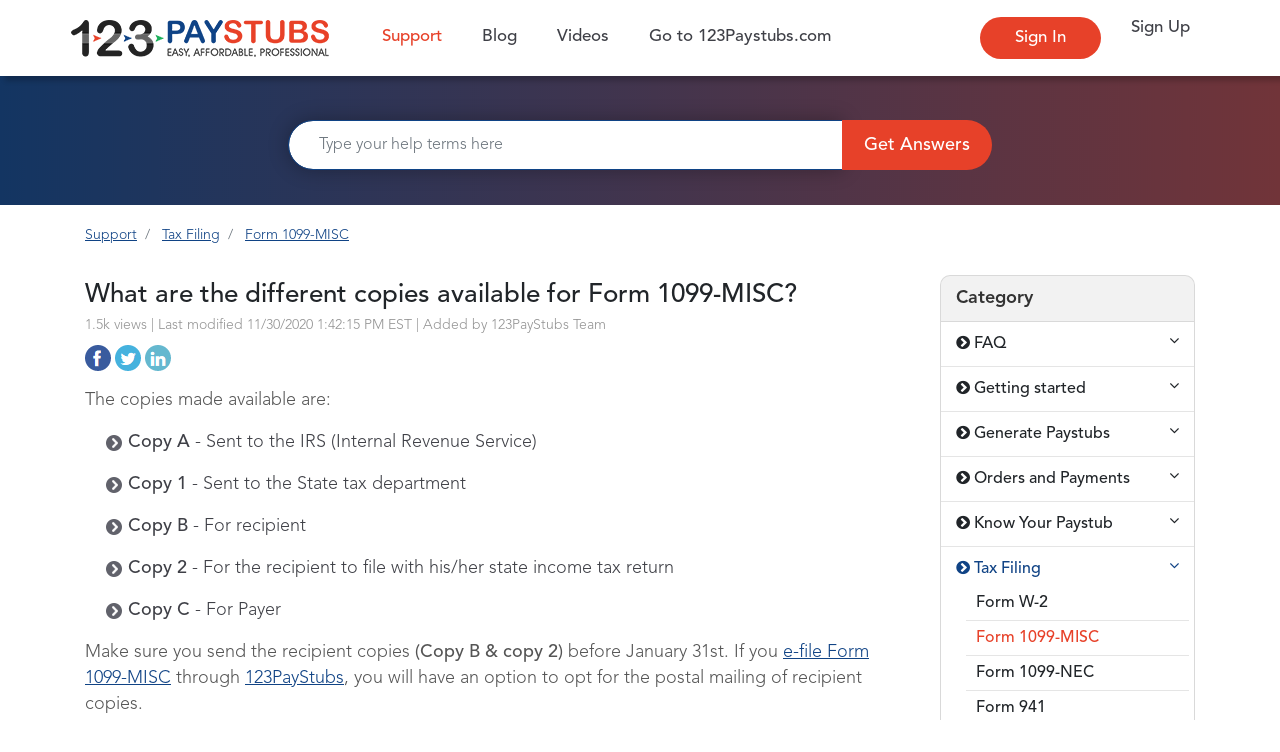

--- FILE ---
content_type: text/html; charset=utf-8
request_url: https://support.123paystubs.com/art/12430/what-are-the-different-copies-available-for-form-1099-misc
body_size: 5390
content:

    <!DOCTYPE html>
    <html lang="en">
    <head>


        
        <meta charset="utf-8" />
        <meta name="viewport" content="width=device-width, initial-scale=1.0">
        <title>What are the different copies available for Form 1099-MISC?</title>
        <meta name="keywords" content="different, available, " />
        <meta name="description" content="The copies made available are:" />
        <meta property="og:title" content="What are the different copies available for Form 1099-MISC?" />
        <meta property="og:description" content="The copies made available are:" />
        <meta property="og:url" content="https://support.123paystubs.com/art/12430/what-are-the-different-copies-available-for-form-1099-misc" />
        <meta property="fb:app_id" content="" />
        <meta name="twitter:title" content="What are the different copies available for Form 1099-MISC?" />
        <meta name="twitter:description" content="The copies made available are:" />

        


    <meta property="og:image" content="https://support.123paystubs.com/content/ps/images/card-image-small.jpg" />
    <meta name="robots" content="max-snippet:-1, max-image-preview:large, max-video-preview:-1" />
    <meta property="og:type" content="article" />
    <meta property="og:site_name" content="https://support.123paystub.com/" />
    <meta name="twitter:card" content="summary_large_image" />
    <meta name="twitter:image" content="https://support.123paystubs.com/content/ps/images/card-image-small.jpg" />
    <meta property="og:image:secure_url" content="https://support.123paystubs.com/content/ps/images/card-image-small.jpg" />
    <meta property="fb:admins" content="123PayStubs" />
 


            <meta name="robots" content="index, follow" />

            <link rel="canonical" href="https://support.123paystubs.com/art/12430/what-are-the-different-copies-available-for-form-1099-misc">



<link rel="shortcut icon" href="/Content/PS/images/favicon.png" type="image/x-icon" /> <link href="/Content/PS/bootstrap.css" rel="stylesheet" type="text/css" /> <link href="/Content/PS/font-awesome-4.7.0/css/font-awesome.css" rel="stylesheet" type="text/css" /> <link href="/Content/PS/Site.css" rel="stylesheet" type="text/css" /> <link href="/Content/PS/Responsive.css" rel="stylesheet" type="text/css" /> <link href="/Content/PS/toastr.css" rel="stylesheet" /> <script src="/Scripts/modernizr-2.6.2.js"></script> <script src="/Scripts/jquery-3.4.1.js"></script> <script src="/Scripts/bootstrap.js"></script> <script src="/scripts/toastr.js"></script> <!-- Google Tag Manager -->
<script>(function(w,d,s,l,i){w[l]=w[l]||[];w[l].push({'gtm.start':
new Date().getTime(),event:'gtm.js'});var f=d.getElementsByTagName(s)[0],
j=d.createElement(s),dl=l!='dataLayer'?'&l='+l:'';j.async=true;j.src=
'https://www.googletagmanager.com/gtm.js?id='+i+dl;f.parentNode.insertBefore(j,f);
})(window,document,'script','dataLayer','GTM-TV3GJ3Q');</script>
<!-- End Google Tag Manager --> 


    </head>
    <body>


<!-- Google Tag Manager (noscript) -->
<noscript><iframe src="https://www.googletagmanager.com/ns.html?id=GTM-TV3GJ3Q"
height="0" width="0" style="display:none;visibility:hidden"></iframe></noscript>
<!-- End Google Tag Manager (noscript) -->    <header class="layoutheader">
        <div class="headmenu fixnav">
            <div class="container">
                <div class="row">
                    <div class="col-lg-12 col-xl-12 nopadding">
                        <nav class="navbar navbar-expand-lg navbar-light bg-light">
                            <a href="https://www.123paystubs.com" class="navbar-brand logoresize">
                                    <img src="/Content/PS/images/logo.png" alt="123Paystubs Support" />
                            </a>
                            <button class="navbar-toggler first-button" type="button" data-toggle="collapse" data-target="#navbarSupportedContent" aria-controls="navbarSupportedContent" aria-expanded="false" aria-label="Toggle navigation">
                                <b class="animated-icon1"><span></span><span></span><span></span></b>
                            </button>

                            <div class="collapse navbar-collapse d-none d-md-block">
                                <ul class="navbar-nav">
                                    <li class="nav-item mr-auto" id="Support">
                                        <a class="nav-link borRnone" href="/">Support<span class="sr-only">(current)</span></a>
                                    </li>
                                    <li class="nav-item">
                                        <a class="nav-link" href="https://blog.123paystubs.com/" target="_blank">Blog</a>
                                    </li>
                                    
                                    <li class="nav-item">
                                        <a href="https://www.youtube.com/channel/UCBh4XrUWms9IRSKpwpePQUQ" target="_blank" class="nav-link">Videos</a>
                                    </li>
                                    <li class="nav-item">
                                        <a class="nav-link" href="https://www.123paystubs.com" target="_blank">Go to 123Paystubs.com</a>
                                    </li>
                                </ul>
                                <ul class="navbar-nav ml-auto">
                                    <li class="nav-item">
                                        <a class="nav-link btnprimary" href="https://secure.123paystubs.com/sign-in/?ref=support" target="_blank">Sign In</a>
                                    </li>
                                    <li class="nav-item">
                                        <a class="nav-link btn-primary-filled" href="https://secure.123paystubs.com/create-paystub/?ref=support" target="_blank">Sign Up</a>
                                    </li>
                                </ul>

                            </div>
                        </nav>
                    </div>
                </div>

                <div class="clear"></div>
            </div>
        </div>


        <div class="collapse navbar-collapse d-block d-md-none Mob_Menu" id="navbarSupportedContent">
            <a href="javascript:void(0);" class="Mob_Close"><i class="fa fa-times-circle-o" aria-hidden="true"></i></a>
            <nav>
                <ul class="navbar-nav">
                    <li class="text-center">
                            <a href="https://www.123paystubs.com" class="navbar-brand logoresize"><img src="/Content/PS/images/logo.png" alt="123Paystubs Support" /></a>
                    </li>
                    <li class="nav-item" id="Support1">
                        <a class="nav-link borRnone" href="/">Support<span class="sr-only">(current)</span></a>
                    </li>
                    <li class="nav-item">
                        <a class="nav-link" href="https://blog.123paystubs.com/" target="_blank">Blog</a>
                    </li>
                    
                    <li class="nav-item">
                        <a href="https://www.youtube.com/channel/UCBh4XrUWms9IRSKpwpePQUQ" target="_blank" class="nav-link">Videos</a>
                    </li>
                    <li class="nav-item">
                        <a class="nav-link" href="https://www.123paystubs.com" target="_blank">Go to '123Paystubs'.com</a>
                    </li>
                </ul>
                <ul class="navbar-nav ml-auto">
                    <li class="nav-item">
                        <a class="nav-link borRnone btnprimary" href="https://secure.123paystubs.com/sign-in/?ref=support" target="_blank">Sign In</a>
                    </li>
                    <li class="nav-item">
                        <a class="nav-link borRnone btn-primary-filled" href="https://secure.123paystubs.com/create-paystub/?ref=support" target="_blank">Sign Up</a>
                    </li>
                </ul>
            </nav>
        </div>

    </header> 


        <main class="body-content">
            <article>
                

    <section class="Searchpage SearchListShow">
        <div class="searchbg">
            <div class="container">
                <div class="searchbox">

<div class="form-inline Supptflex">
    <input class="form-control mr-sm-2" id="searchStr" type="search" placeholder="Type your help terms here" aria-label="Search" autocomplete="off">
    <button class="btn btn-primary btnsrch" onclick="fnSearchBindResult()" type="button">Get Answers</button>
</div>
<div id="qnSuggestions" class="Suggestions">
</div>

<script type="text/javascript">
    $("#searchStr").on('keyup', function (e) {
        fnRefreshQnSuggestion();
        if (e.keyCode == 13) {  //checks whether the pressed key is "Enter"
            fnSearchBindResult();
        }
    });

    //$("#searchStr").keyup(function () {
    //    $("#cancelList").show();
    //    var value = $("#searchStr").val();
    //    if (value == '') {
    //        $("#cancelList").hide();
    //        $("#qnSuggestions").hide();
    //    }
    //});

            $("#searchStr").blur(function () {
             var value = $("#searchStr").val();
             if (value == '') {
                 $("#qnSuggestions").hide();
             }
             else {
                 setTimeout(function () {
                     $("#qnSuggestions").hide();
                 }, 700);
             }
    });

    $("#searchStr").focus();

    function fnSearchBindResult() {
        var searchVal = $("#searchStr").val();
        if (searchVal != '' && searchVal != undefined) {
            top.location.href = "/Article/Search?searchQuery=" + searchVal
        }
        $("#qnSuggestions").empty();
        $("#loading").hide();
    }
    function fnHideSearchResult() {
        $("#qnSuggestions").empty();
        $("#qnSuggestions").hide();
    }

    function fnRefreshQnSuggestion() {
        var searchVal = $("#searchStr").val();
        if (searchVal != '') {//Trim the spaces
            searchVal = searchVal.trim();
        }
        if (searchVal != '' && searchVal.length >= 4) {

            $("#loading").show();
            $.ajax({
                url: '/Article/GetQuestionsByQuery?searchQuery=' + searchVal,
                type: 'GET',
                cache: false,
                success: function (qnData) {
                    if (qnData != null && qnData != undefined && qnData.length > 0) {
                        var suggHtml = '';
                        for (var i = 0; i < qnData.length; i++) {
                            suggHtml += '<div onClick="fnLoadQuestion(\'' + qnData[i].IsArticle + '\',\'' + qnData[i].Slug + '\',\'' + qnData[i].CategoryId + '\')"><h2>' + qnData[i].Question + '</h2><span> ' + qnData[i].CaptionText + '</span></div>';
                        }
                        $("#qnSuggestions").empty();
                        $("#qnSuggestions").append(suggHtml);
                        $("#qnSuggestions").show();

                    } else {
                        $("#qnSuggestions").empty();
                        $("#qnSuggestions").append("<div class='noResult'><h2 class='m-0'>-- No Results --</h2><span>Please check your spelling or try another term</span><hr /><h3>Click 'Contact Us' button to send us your question</h3><span><a href='/ContactUs' class='btnlg'>CONTACT US</a></span></div>")
                        $("#qnSuggestions").show();

                    }
                    $("#loading").hide();
                }
            });
        } else {
            $("#qnSuggestions").show();
            $("#qnSuggestions").html('');
            $("#qnSuggestions").empty();
            $("#loading").hide();
        }
    }

    function fnLoadQuestion(IsArticle, Slug, CategoryId) {
        var temp = "faq";
        if (IsArticle == "true") {
            temp = "art";
        }
        location.href = "/" + temp + "/" + CategoryId + "/" + Slug;
    }
</script>
                </div>
            </div>
        </div>
    </section>
    <section class="container">
        <div class="ViewVideo BannerViewVideo">
            <nav aria-label="breadcrumb">
                <ol class="breadcrumb">
                    <li class="breadcrumb-item"><a href="/">Support</a></li>
                        <li class="breadcrumb-item active" aria-current="page">
                            <a id="PrimBread" href="/kb/tax-filing">Tax Filing</a>
                        </li>
                                            <li class="breadcrumb-item active" aria-current="page">
                            <a id="SecBread" href="/kb/tax-filing/form-1099-misc">Form 1099-MISC</a>
                        </li>
                </ol>
            </nav>
                <script type="application/ld+json">
                    {
                    "@context": "https://schema.org",
                    "@type": "BreadcrumbList",
                    "itemListElement": [
                    {
                    "@type": "ListItem",
                    "position": 1,
                    "name": "Support",
                    "item": "https://support.123paystubs.com"
                    },
                    {
                    "@type": "ListItem",
                    "position": 2,
                    "name": "Tax Filing",
                    "item": "https://support.123paystubs.com/kb/tax-filing"
                    },
                    {
                    "@type": "ListItem",
                    "position": 3,
                    "name": "Form 1099-MISC",
                    "item": "https://support.123paystubs.com/kb/tax-filing/form-1099-misc"
                    }]
                    }
                </script>
            <div class="row">
                    <div class="col-xl-9 col-md-8 mobnopad">
                        <div class="videoUL mobmargin" id="faqs">
                            <h1>
                                What are the different copies available for Form 1099-MISC?<br />
                                <span class="views">
1.5k views |
                                    Last modified 11/30/2020 1:42:15 PM EST |
                                        <span>Added by 123PayStubs Team</span>
                                </span>
                            </h1>
                            <div class="social-icons" id="shareBtn">
                                    <a href="https://www.facebook.com/sharer.php?title=What are the different copies available for Form 1099-MISC?&summary=The copies made available are:&u=http://support.123paystubs.com/art/12430/what-are-the-different-copies-available-for-form-1099-misc" class="fb" title="Share with Facebook">http://support.123paystubs.com/art/12430/what-are-the-different-copies-available-for-form-1099-misc</a>
                                                                    <a href="https://twitter.com/share?lang=en&text=What are the different copies available for Form 1099-MISC?&url=http://support.123paystubs.com/art/12430/what-are-the-different-copies-available-for-form-1099-misc" class="twit" title="Share with Twitter">http://support.123paystubs.com/art/12430/what-are-the-different-copies-available-for-form-1099-misc</a>
                                                                    <a href="https://www.linkedin.com/shareArticle?mini=true&title=What are the different copies available for Form 1099-MISC?&url=http://support.123paystubs.com/art/12430/what-are-the-different-copies-available-for-form-1099-misc" class="ln" title="Share with Linkedin">http://support.123paystubs.com/art/12430/what-are-the-different-copies-available-for-form-1099-misc</a>

                            </div>
                            <div class="clearfix"></div>

                                <div class="faqAns"><p>The copies made available are:</p>

<ul>
	<li><strong>Copy A</strong> - Sent to the IRS (Internal Revenue Service)</li>
	<li><strong>Copy 1</strong> - Sent to the State tax department</li>
	<li><strong>Copy B</strong> - For recipient</li>
	<li><strong>Copy 2</strong> - For the recipient to file with his/her state income tax return</li>
	<li><strong>Copy C</strong> - For Payer</li>
</ul>

<p>Make sure you send the recipient copies <strong>(Copy B &amp; copy 2)</strong> before January 31st. If you <a href="https://www.123paystubs.com/efile-form-1099-misc-online" target="_blank">e-file Form 1099-MISC</a> through <a href="https://www.123paystubs.com/" target="_blank">123PayStubs</a>, you will have an option to opt for the postal mailing of recipient copies.&nbsp;<br />
&nbsp;</p>
</div>
                                <div class="clearfix"></div>
                            <div class="clearfix"></div>

                                <p class="article-vote" id="voting-container">
                                    Was this helpful? <a href="javascript:void(0);" onclick="fnThumbsUp('12430')" class="vote-up" id="article_thumbs_up" data-remote="true" data-method="put" data-language="en">
                                        Yes
                                    </a>
                                    <span class="vote-down-container">
                                        <a href="javascript:void(0);" onclick="fnThumbsDown('12430')" class="vote-down" id="article_thumbs_down" data-remote="true" data-method="put" data-language="en">
                                            No
                                        </a>
                                    </span><br /><label id="successMsgThumbsUp" style="display:none;"></label>
                                </p>


                        </div>
                    </div>
                    <div class="col-xl-3 col-md-4">
                        <aside class="stickyTop">
                                <div class="category">
<h2>Category</h2>
<ul class="sidebar LeftMenuList" id="Menu">
			<li data-toggle="collapse" data-target="#myAccount_29" style="" class="">
				<span class="Primary" style="display:none;">29</span>
				<a onclick="GetPrimary('faq','29')" id="Primary_29" class="collapseArrow">
					<i class="fa fa-chevron-circle-right"></i> <span class="title">FAQ</span>
					<i class="fa fa-angle-down indicator collapse_icon float-right"></i>
				</a>

				<ul class="sub-menu collapse collapse_menu" id="myAccount_29">
							<li style="" id="sublist_85">
								<span class="Secondary" style="display:none;">85</span>
								<a onclick="GetSecondary('faq','getting-started','85')" id="Secondary_85" class="collapseArrow active">
									<span>Getting started</span>
								</a>
							</li>
							<li style="" id="sublist_86">
								<span class="Secondary" style="display:none;">86</span>
								<a onclick="GetSecondary('faq','generate-paystubs','86')" id="Secondary_86" class="collapseArrow active">
									<span>Generate Paystubs</span>
								</a>
							</li>
							<li style="" id="sublist_87">
								<span class="Secondary" style="display:none;">87</span>
								<a onclick="GetSecondary('faq','orders-and-payments','87')" id="Secondary_87" class="collapseArrow active">
									<span>Orders and Payments</span>
								</a>
							</li>
				</ul>
			</li>
			<li data-toggle="collapse" data-target="#myAccount_30" style="" class="">
				<span class="Primary" style="display:none;">30</span>
				<a onclick="GetPrimary('getting-started','30')" id="Primary_30" class="collapseArrow">
					<i class="fa fa-chevron-circle-right"></i> <span class="title">Getting started</span>
					<i class="fa fa-angle-down indicator collapse_icon float-right"></i>
				</a>

				<ul class="sub-menu collapse collapse_menu" id="myAccount_30">
							<li style="" id="sublist_89">
								<span class="Secondary" style="display:none;">89</span>
								<a onclick="GetSecondary('getting-started','general','89')" id="Secondary_89" class="collapseArrow active">
									<span>General</span>
								</a>
							</li>
							<li style="" id="sublist_90">
								<span class="Secondary" style="display:none;">90</span>
								<a onclick="GetSecondary('getting-started','my-account','90')" id="Secondary_90" class="collapseArrow active">
									<span>My account</span>
								</a>
							</li>
				</ul>
			</li>
			<li data-toggle="collapse" data-target="#myAccount_31" style="" class="">
				<span class="Primary" style="display:none;">31</span>
				<a onclick="GetPrimary('generate-paystubs','31')" id="Primary_31" class="collapseArrow">
					<i class="fa fa-chevron-circle-right"></i> <span class="title">Generate Paystubs</span>
					<i class="fa fa-angle-down indicator collapse_icon float-right"></i>
				</a>

				<ul class="sub-menu collapse collapse_menu" id="myAccount_31">
							<li style="" id="sublist_91">
								<span class="Secondary" style="display:none;">91</span>
								<a onclick="GetSecondary('generate-paystubs','general','91')" id="Secondary_91" class="collapseArrow active">
									<span>General</span>
								</a>
							</li>
							<li style="" id="sublist_92">
								<span class="Secondary" style="display:none;">92</span>
								<a onclick="GetSecondary('generate-paystubs','add-ons','92')" id="Secondary_92" class="collapseArrow active">
									<span>Add-ons</span>
								</a>
							</li>
							<li style="" id="sublist_93">
								<span class="Secondary" style="display:none;">93</span>
								<a onclick="GetSecondary('generate-paystubs','paystub-templates','93')" id="Secondary_93" class="collapseArrow active">
									<span>Paystub Templates</span>
								</a>
							</li>
							<li style="" id="sublist_94">
								<span class="Secondary" style="display:none;">94</span>
								<a onclick="GetSecondary('generate-paystubs','tax-calculations','94')" id="Secondary_94" class="collapseArrow active">
									<span>Tax calculations</span>
								</a>
							</li>
				</ul>
			</li>
			<li data-toggle="collapse" data-target="#myAccount_32" style="" class="">
				<span class="Primary" style="display:none;">32</span>
				<a onclick="GetPrimary('orders-and-payments','32')" id="Primary_32" class="collapseArrow">
					<i class="fa fa-chevron-circle-right"></i> <span class="title">Orders and Payments</span>
					<i class="fa fa-angle-down indicator collapse_icon float-right"></i>
				</a>

				<ul class="sub-menu collapse collapse_menu" id="myAccount_32">
							<li style="" id="sublist_95">
								<span class="Secondary" style="display:none;">95</span>
								<a onclick="GetSecondary('orders-and-payments','general','95')" id="Secondary_95" class="collapseArrow active">
									<span>General</span>
								</a>
							</li>
							<li style="" id="sublist_96">
								<span class="Secondary" style="display:none;">96</span>
								<a onclick="GetSecondary('orders-and-payments','corrections','96')" id="Secondary_96" class="collapseArrow active">
									<span>Corrections</span>
								</a>
							</li>
							<li style="" id="sublist_97">
								<span class="Secondary" style="display:none;">97</span>
								<a onclick="GetSecondary('orders-and-payments','orders','97')" id="Secondary_97" class="collapseArrow active">
									<span>Orders</span>
								</a>
							</li>
							<li style="" id="sublist_98">
								<span class="Secondary" style="display:none;">98</span>
								<a onclick="GetSecondary('orders-and-payments','payments','98')" id="Secondary_98" class="collapseArrow active">
									<span>Payments</span>
								</a>
							</li>
				</ul>
			</li>
			<li data-toggle="collapse" data-target="#myAccount_33" style="" class="">
				<span class="Primary" style="display:none;">33</span>
				<a onclick="GetPrimary('know-your-paystub','33')" id="Primary_33" class="collapseArrow">
					<i class="fa fa-chevron-circle-right"></i> <span class="title">Know Your Paystub</span>
					<i class="fa fa-angle-down indicator collapse_icon float-right"></i>
				</a>

				<ul class="sub-menu collapse collapse_menu" id="myAccount_33">
							<li style="" id="sublist_99">
								<span class="Secondary" style="display:none;">99</span>
								<a onclick="GetSecondary('know-your-paystub','general','99')" id="Secondary_99" class="collapseArrow active">
									<span>General</span>
								</a>
							</li>
							<li style="" id="sublist_100">
								<span class="Secondary" style="display:none;">100</span>
								<a onclick="GetSecondary('know-your-paystub','withholdings','100')" id="Secondary_100" class="collapseArrow active">
									<span>Withholdings</span>
								</a>
							</li>
							<li style="" id="sublist_101">
								<span class="Secondary" style="display:none;">101</span>
								<a onclick="GetSecondary('know-your-paystub','deductions','101')" id="Secondary_101" class="collapseArrow active">
									<span>Deductions</span>
								</a>
							</li>
							<li style="" id="sublist_292">
								<span class="Secondary" style="display:none;">292</span>
								<a onclick="GetSecondary('know-your-paystub','form-941','292')" id="Secondary_292" class="collapseArrow active">
									<span>Form 941</span>
								</a>
							</li>
				</ul>
			</li>
			<li data-toggle="collapse" data-target="#myAccount_72" style="" class="">
				<span class="Primary" style="display:none;">72</span>
				<a onclick="GetPrimary('tax-filing','72')" id="Primary_72" class="collapseArrow">
					<i class="fa fa-chevron-circle-right"></i> <span class="title">Tax Filing</span>
					<i class="fa fa-angle-down indicator collapse_icon float-right"></i>
				</a>

				<ul class="sub-menu collapse collapse_menu" id="myAccount_72">
							<li style="" id="sublist_295">
								<span class="Secondary" style="display:none;">295</span>
								<a onclick="GetSecondary('tax-filing','form-w-2','295')" id="Secondary_295" class="collapseArrow active">
									<span>Form W-2</span>
								</a>
							</li>
							<li style="" id="sublist_300">
								<span class="Secondary" style="display:none;">300</span>
								<a onclick="GetSecondary('tax-filing','form-1099-misc','300')" id="Secondary_300" class="collapseArrow active">
									<span>Form 1099-MISC</span>
								</a>
							</li>
							<li style="" id="sublist_330">
								<span class="Secondary" style="display:none;">330</span>
								<a onclick="GetSecondary('tax-filing','form-1099-nec','330')" id="Secondary_330" class="collapseArrow active">
									<span>Form 1099-NEC</span>
								</a>
							</li>
							<li style="" id="sublist_351">
								<span class="Secondary" style="display:none;">351</span>
								<a onclick="GetSecondary('tax-filing','form-941','351')" id="Secondary_351" class="collapseArrow active">
									<span>Form 941</span>
								</a>
							</li>
							<li style="" id="sublist_368">
								<span class="Secondary" style="display:none;">368</span>
								<a onclick="GetSecondary('tax-filing','form-940','368')" id="Secondary_368" class="collapseArrow active">
									<span>Form 940</span>
								</a>
							</li>
				</ul>
			</li>
</ul>

<script>
    $(document).ready(function () {
        $(".collapseArrow").click(function (e) {
            var $this = $(this);
            var $icon = $this.find("i.indicator");
            if ($icon.hasClass('fa fa-angle-down')) {
                $icon.removeClass('fa fa-angle-down').addClass('fa fa-angle-up');
            } else {
                $icon.removeClass('fa fa-angle-up').addClass('fa fa-angle-down');
            }
        });
    });
    function GetPrimary(PrimSlug, PrimaryCategoryId) {
        $('.category .sidebar li .collapseArrow').removeClass('active');
		 $('.category .sidebar li .collapseArrow').removeClass('childactive');
        $("#Primary_" + PrimaryCategoryId).addClass("active");
		$("#faqs").load('/Article/_ViewFaqs/?primary=' + PrimSlug + '&secondary=');
		history.pushState(null,'', '/kb/' + PrimSlug);
    }

	function GetSecondary(PrimSlug, SecSlug, SecondaryCategoryId) {
        $('.category .sidebar li .collapseArrow').removeClass('active');
		$("#Secondary_" + SecondaryCategoryId).parent().addClass("active");
        $('.category .sidebar li .collapseArrow').removeClass('childactive');
        $("#Secondary_" + SecondaryCategoryId).addClass("childactive");
		$("#faqs").load('/Article/_ViewFaqs/?primary=' + PrimSlug + '&secondary=' + SecSlug);
		history.pushState(null,'','/kb/' + PrimSlug + '/' + SecSlug);
    }
</script>

                                </div>
                        </aside>
                    </div>
            </div>
        </div>
    </section>
        <script type="application/ld+json">
            {
            "@context": "https://schema.org/",
            "@type": "WebPage",
            "name": "123PayStubs Support",
            "speakable":
            {
            "@type": "SpeakableSpecification",
            "xpath": [
            "/html/head/title",
            "/html/head/meta[@name='description']/@content"
            ]
            },
            "url": "https://support.123paystubs.com/art/12430/what-are-the-different-copies-available-for-form-1099-misc"
            }
        </script>
<section class="getReady">

<div class="container">
    <div class="row">
        <div class="col-lg-6 col-md-6 align-items-center borderRight">
			<div class="text-center">
					<h2 class="mb-4">Create Pay Stub using our<br />Paystub Maker</h2>
					<a href="https://secure.123paystubs.com/create-paystub/?ref=support" target="_blank" class="btnprimary">Create Paystub Now</a>
					<p> <a href="https://secure.123paystubs.com/sign-in/?ref=support" target="_blank">Returning User? Sign in</a></p>
			</div>
        </div>
        <div class="col-lg-6 col-md-6 align-items-center">
            <div class="text-center">
                <h2 class="mb-4">Couldn't find what you<br />are looking for? </h2>
                <a href="/ContactUs" class="btn btnlg m-10">Contact Us</a>
                <p>
                    <span style="display:inline-block;"><i class="fa fa-envelope"></i> <a href="/cdn-cgi/l/email-protection#88fbfdf8f8e7fafcc8b9babbf8e9f1fbfcfdeafba6ebe7e5" target="_blank"><span class="__cf_email__" data-cfemail="64171114140b16102455565714051d17101106174a070b09">[email&#160;protected]</span></a></span>
                </p>
            </div>
        </div>
    </div>
</div>

</section>
<script data-cfasync="false" src="/cdn-cgi/scripts/5c5dd728/cloudflare-static/email-decode.min.js"></script><script>
    var primaryId = 72;
    var secondaryId = 300;
    $(function () {
		//if (primaryId != null && primaryId != '' && primaryId != undefined && primaryId > 0) {
			//$('.category .sidebar li .collapseArrow').removeClass('active');
           // $("#Primary_" + primaryId).addClass("active");
            //$("#Primary_" + primaryId).trigger('click');
		//}
		if (secondaryId != null && secondaryId != '' && secondaryId != undefined && secondaryId > 0) {
			$('.category .sidebar li .collapseArrow').removeClass('active');
			$('.category .sidebar li .collapseArrow').removeClass('childactive');
			$("#Primary_" + primaryId).addClass("active");
			$("#Secondary_" + secondaryId).addClass("childactive");
			$("#Secondary_" + secondaryId).parent().addClass("active");
			$("#Secondary_" + secondaryId).closest("ul").addClass("show");
           // $("#Primary_" + primaryId).trigger('click');

        }
    $("#Support, #Support1").addClass('active');
    });

    $("#shareBtn a").click(function (e) {
        e.preventDefault();
        window.open(this.href, "", "height = 500, width = 500");
    });

    function fnThumbsUp(articleCategoryId) {
        var Likes = true;
        var DisLikes = false;
        $.ajax({
            url: "/Article/SaveFAQHelpfulCount?articleCategoryId=" + articleCategoryId + "&likes=" + Likes + "&disLikes=" + DisLikes,
            type: 'GET',
            cache: false,
            success: function (data) {
                if (data) {
                     $("#article_thumbs_down").removeClass("active");
                $("#article_thumbs_up").addClass("active");
                $("#successMsgThumbsUp").addClass("success");
                $("#successMsgThumbsUp").html("Glad that we could help you today!");
                $("#successMsgThumbsUp").show();
                }


            }
        })

    }


    function fnThumbsDown(articleCategoryId) {
        var Likes = false;
        var DisLikes = true;
        $.ajax({
            url: "/Article/SaveFAQHelpfulCount?articleCategoryId=" + articleCategoryId + "&likes=" + Likes + "&disLikes=" + DisLikes,
            cache: false,
            success: function (data) {
                if (data) {
                    $("#article_thumbs_down").addClass("active");
                    $("#article_thumbs_up").removeClass("active");
                    $("#successMsgThumbsUp").removeClass("success");
                    $("#successMsgThumbsUp").html("Sorry, the answer didn't help you. Please send in your suggestions to <a href='mailto:support@123paystubs.com'>support@123paystubs.com</a>.");
                    $("#successMsgThumbsUp").show();
                }


            }
        })

    }

</script>

                <div class="clearfix"></div>

                
            </article>
        </main>



<footer>
    <section>
<section id="#" class="Contactus_section">
        <div class="container">
            <div class="row">
                <div class="col-lg-3 col-md-12 col-sm-12 col-xs-12 p-0 border_bot  px-3 py-3">

                    <div class="text-center mt-5">
                        <!--Start of Positive SSL Script-->
                        <script type="text/javascript">
                            //<![CDATA[
                            var tlJsHost = ((window.location.protocol == "https:") ? "https://secure.trust-provider.com/" : "http://www.trustlogo.com/");
                            document.write(unescape("%3Cscript src='" + tlJsHost + "trustlogo/javascript/trustlogo.js' type='text/javascript'%3E%3C/script%3E"));
                            //]]></script>
                        <script language="JavaScript" type="text/javascript">
                            TrustLogo("https://www.positivessl.com/images/seals/positivessl_trust_seal_lg_222x54.png", "POSDV", "none");
                        </script>
                        <div class="mt-2">
                            <img src="/Content/PS/images/satisfation.png" />
                        </div>
                    </div>
                </div>
                <div class="col-lg-3 col-md-3 col-sm-12 col-xs-12 p-0 border_bot">
                    <div class="px-3 py-3">
                        <div class="h3fonts">
                            <h3>
                                123PayStubs
                            </h3>
                            <div>
                                <ul class="navbar-nav unstyled ml-auto">
                                    <li class="nav-item">
                                        <a class="nav-link js-scroll-trigger" href="https://www.123paystubs.com/free-sample-paystub-templates" target="_blank">Templates</a>
                                    </li>
                                    <li class="nav-item">
                                        <a class="nav-link js-scroll-trigger" href="https://www.123paystubs.com/pricing" target="_blank">Pricing</a>
                                    </li>
                                    <li class="nav-item">
                                        <a class="nav-link js-scroll-trigger" href="https://www.123paystubs.com/resources" target="_blank">Resources</a>
                                    </li>
                                    <li class="nav-item">
                                        <a class="nav-link js-scroll-trigger" href="https://blog.123paystubs.com/">Blog</a>
                                    </li>
                                </ul>
                            </div>
                        </div>
                    </div>
                </div>
                <div class="col-lg-3 col-md-4 col-sm-12 col-xs-12 p-0 border_bot">
                    <div class="px-3 py-3">
                        <div class="h3fonts">
                            <h3>
                                Our Express Products
                            </h3>
                            <div>
                                <ul class="navbar-nav unstyled ml-auto">
                                    <li class="nav-item">
                                        <a class="nav-link" href="https://www.taxbandits.com/" target="_blank">TaxBandits</a>
                                    </li>
                                    <li class="nav-item">
                                        <a class="nav-link" href="https://www.expressextension.com/" target="_blank">ExpressExtension</a>
                                    </li>
                                    <li class="nav-item">
                                        <a class="nav-link" href="https://www.tax990.com/" target="_blank">Tax990</a>
                                    </li>

                                </ul>
                            </div>
                        </div>
                    </div>
                </div>

                <div class="col-lg-3 col-md-5 col-sm-12 col-xs-12 p-0">
                    <div class="px-3 py-3">
                        <div class="h3fonts">
                            <h3>
                                Get In Touch
                            </h3>
                            <div class="pay_slip">
                                <h4>
                                    123PayStubs
                                </h4>
                                <p class="font380 mb-0">2685 Celanese Road, Suite 100,</br> Rock Hill, SC 29732.</p>
                            </div>
                            <div class="foot_menu">
                                <ul class="list-inline social_media mt-2 mb-0">
                                    <li><a href="https://www.facebook.com/123paystubs-104211394605387" target="_blank" class="fa fa-sm fa-facebook"></a></li>
                                    <li><a href="https://twitter.com/123paystubs" target="_blank" class="fa fa-sm fa-twitter"></a></li>
                                    <li><a href="https://www.pinterest.com/123paystubs/" target="_blank" class="fa fa-sm fa-pinterest"></a></li>
                                    <li><a href="https://www.linkedin.com/company/123paystubs" target="_blank" class="fa fa-sm fa-linkedin"></a></li>
                                    <li><a href="https://www.instagram.com/123paystubs/" target="_blank" class="fa fa-sm fa-instagram"></a></li>
                                    <li><a href="https://www.youtube.com/channel/UCBh4XrUWms9IRSKpwpePQUQ" target="_blank" class="fa fa-sm fa-youtube"></a></li>
                                </ul>
                            </div>
                        </div>
                    </div>
                </div>
            </div>
        </div>
    </section>    </section>
    <section class="footer">
        <div class="container">
                <div class="float-left">
                    <p>&copy; 2026 123PayStubs.com, SPAN Enterprises LLC.<span class="mobrk"> All rights reserved.</span></p>
                </div>
                    </div>
    </section>
</footer>
    

        <div class="clearfix"></div>

        
        <div class="modal" tabindex="-1" role="dialog" id="myModal">
            <div class="modal-dialog VideoModal" role="document">
                <div class="modal-content" id="modalBody">

                </div>
            </div>
        </div>

        <div class="clearfix"></div>



        <div class="Mob_Overlay"></div>
        <script>
            $(document).ready(function () {
                $(".navbar-toggler").click(function () {
                    $("body").addClass("Mob_Open");
                });
                $(".Mob_Overlay, .Mob_Close").click(function () {
                    $("body").removeClass("Mob_Open");
                    $(".navbar-toggler .animated-icon1").removeClass("open");
                });
            });
        </script>
        <script>
            $(window).scroll(function () {

                if ($(window).scrollTop() > 50) {
                    $(".layoutheader").addClass("fixed_Nav");
                } else {
                    $(".layoutheader").removeClass("fixed_Nav");
                }
            });
        </script>
        <script type="text/javascript">
            $(document).ready(function () {
                $('#back-to-top').hide();
                $(window).scroll(function () {
                    if ($(this).scrollTop() >= 100) {
                        $('#back-to-top').fadeIn();
                        $(".navbar").addClass("compressed");
                    } else {
                        $('#back-to-top').fadeOut();
                        $(".navbar").removeClass("compressed");
                    }
                });
                $('#back-to-top a').click(function () {
                    $('body,html').animate({
                        scrollTop: 0
                    }, 1000);
                    return false;
                });
            });
        </script>
        <script>
            $(function () {
                $("#SupportVideos,#SupportVideos1").click(function () {
                    top.location.href = "/Home/SupportVideos/";
                })
            })


            $(document).ready(function () {

                $('.first-button').on('click', function () {
                    $('.animated-icon1').toggleClass('open');
                });
            });

            function ContactUs() {
                top.location.href = "/ContactUs";
            }

        </script>
    </body>
</html>


--- FILE ---
content_type: text/css
request_url: https://support.123paystubs.com/Content/PS/Site.css
body_size: 14068
content:
@font-face {
    font-family: 'AvenirLTStd';
    src: url('Fonts/AvenirLTStd-Medium.woff');
    font-weight: normal;
    font-style: normal;
}

@font-face {
    font-family: 'AvenirLTStd';
    src: url('Fonts/AvenirLTStd-Light.woff');
    font-weight: 200;
    font-style: normal;
}

@font-face {
    font-family: 'AvenirLTStd';
    src: url('Fonts/AvenirLTStd-Heavy.woff');
    font-weight: 700;
    font-style: normal;
}


*{
    outline:none;
}

body {
    background-color: #fff;
    color: #333;
    font-family: 'AvenirLTStd',sans-serif !important;
    margin: 0;
    padding: 0;
    font-weight: 200;
    position: relative;
    min-height: 100vh;
    padding-bottom: 50px;
}

.body-content {
    /*padding-bottom: 3%;*/
    /*padding-bottom: 3%;*/
}
.red{color:#f00}
p {
    font-size: 18px;
    line-height: 26px;
    color: #555555;
}
.spacer10 {height:10px}
/* Set width on the form input elements since they're 100% wide by default */
header.layoutheader {
    background: none;
    height: auto;
    /*min-height: 100px;*/
}

.pLeft0 {
    padding-left: 0;
}

.pRight0 {
    padding-right: 0;
}

.nopadding {
    padding: 0px !important;
}
.form-control{font-weight:200;}
.form-control:focus {
    color: #555 !important;
    background-color: #fff;
    border-color: #104385 !important;
    outline: 0;
    box-shadow: 0px 0px 20px rgba(0,0,0,.3) !important;
}

.navbar {
    padding: 0.5rem 0 !important;
}
.fixnav { background: #fff; position: fixed; width: 100%; z-index: 10000; box-shadow: 5px 5px 5px rgba(0,0,0,0.2); transition: all .5s ease 0s; -moz-transition: all .5s ease 0s; -webkit-transition: all .5s ease 0s; -o-transition: all .5s ease 0s; -ms-transition: all .5s ease 0s; top: 0px; }
.navbar-brand,.navbar-brand img{transition:all 0.3s linear;-webkit-transition:all 0.3s linear;}
.fixed_Nav .fixnav{background:#fff !important;/*box-shadow: 0 0 10px rgba(0,0,0,.2);*/}
.fixed_Nav .navbar-brand{padding:0px;}
.navbar-brand img{max-width:260px;}
.fixed_Nav .navbar-brand img{max-width:220px;}
.nav-link {font-weight:400;}
a { color: #104385 !important; outline: none; text-decoration: underline; transition: all .5s ease 0s; -moz-transition: all .5s ease 0s; -webkit-transition: all .5s ease 0s; -o-transition: all .5s ease 0s; -ms-transition: all .5s ease 0s; cursor: pointer; }

    a:hover, .ViewVideo .breadcrumb a:hover { color: #e74129 !important; }

.layoutheader .bg-light {
    background:none !important;
}


.mTop20 {
    margin-top: 20px !important;
}

.fixnav a.nav-link {
    font-size: 17px;
    color: #3f4047 !important;
    padding: 0px 10px !important;
    position: relative;
    line-height: 22px;
    font-weight: 400;
}

.fixnav li a.nav-link{
    /*border-bottom: 3px solid transparent;*/
    padding: 0px 10px 2px !important;
    margin:0 10px;
    text-decoration:none;
}

.fixnav a.nav-link:hover {
    color: #104385 !important;
}
/*.fixnav li{border-right: 1px solid #c3c2c2;}*/
.fixnav li:last-child{border-right:none}
.fixnav li.active a.nav-link {
     color: #e74129 !important;
}

    .fixnav li.active a {
        color: #e74129 !important;
    }
/*.fixnav li.active {
    border-bottom: 3px solid #e74129 !important;
    padding: 10px 0px;
}*/

.borRnone {
    border-right: none !important;
}
.navbar-nav .nav-link.btnprimary {background:#e74129 !important;color:#fff !important;padding: 10px 35px !important;min-width: inherit;font-weight: 500; text-decoration:none;}
    .navbar-nav .nav-link.btnprimary:hover { background: #104385 !important; color: #fff !important; }
.fixed_Nav .navbar-nav .nav-link.btnprimary:hover{background:#104385 !important;color:#fff !important;}
.supBanner {background: linear-gradient(to right, rgba(19,53,98,1) 0%, rgba(113,52,57,1) 100%); min-height: 500px; width: 100%; display: flex; align-items: center; margin-bottom: 0px; /*position:relative; overflow:hidden;border-bottom: 1px solid #dee2e6;*/ padding-top: 100px; }
    .supBanner .img-fluid { max-width: 115%; }
    /*.supBanner:before{position:absolute;right:-100px;top:-200px;background:#104385;height:680px;width:50%;content:"";border-radius:100%;}*/
    .supBanner h1, .supBanner h2 { font-size: 36px; font-weight: 400; line-height: 40px; margin: 15px 0px; color: #fff; }

.supBanner span {
margin: 10px 0px;
display: block;
font-size: 18px;
font-weight: 200;
line-height: 24px;
/*color: #3f4047;*/color: #fff;
}

    .supBanner input, .Supptflex input { height: 50px !important; min-width: 485px !important; border-radius: 50px 0px 0px 50px; border: 1px solid #fff; margin-right: 0px !important; padding-left:30px; }

.Searchpage .Supptflex input {
    height: 50px !important;
    min-width: 50% !important;
    border-radius: 50px 0px 0px 50px;
    border: 1px solid transparent;
    margin-right: 0px !important;
}

.Searchpage .Supptflex {
    margin: 0px 0px !important;
    padding: 0px;
    justify-content: center;
}

/*.Searchpage .Suggestions {max-width: 444px!important;}*/

.Searchresults {
    margin: 0px auto 20px; padding-top:60px;
}

.searchbg { vertical-align: middle; background: linear-gradient(to right, rgba(19,53,98,1) 0%, rgba(113,52,57,1) 100%); display: flex; align-items: center; min-height: 150px !important; padding: 120px 0px 35px; /*border-bottom: 1px solid #dee2e6; background: #f7fdfd;*/ }

.Supptflex {
    margin: 40px 0px 0px;
    position:relative;
}

    .Supptflex .btnsrch { background: #e74129 !important; height: 50px; font-size: 18px; font-weight: 400; border-radius: 0px 50px 50px 0px; border: none; min-width: 150px; margin-left: -1px; }

.supprtBox .d-flex {
    display: block !important;
}

.btnprimary {
    background: #e74129 !important;
    color: #fff !important;
    font-size: 18px;
    text-transform: capitalize;
    padding: 8px 20px;
    border-radius: 200px;
    text-align: center;
    margin: 10px;
    display: inline-block;
    min-width: 150px;
    border: none;
    transition: all 0.3s linear;
    -webkit-transition: all 0.3s linear;
    font-weight:600;
    text-decoration:none !important;
}

    .btnprimary:hover, .btnprimary:focus {
        background: #104385 !important;
        border: none;
        color:#fff !important;
    }

.btnlg:hover, .btnlg:focus {
    background: #104385 !important;
    border: none;
    outline: 0;
}




.supprtBox {
    padding: 20px 15px;
    border: 1px solid#dfe1e8;
    border-radius:10px;
    margin: 5px;
    max-width: 270px !important;
    display: inline-block;
    cursor: pointer;
    min-height: 198px;
    float: left;
    transition: 0.3s all ease-in-out;
    background: #fff;
    position: relative;
    overflow: hidden;
    z-index: 9;
}
    .supprtBox::before {
        content: "";
        position: absolute;
        left: -37px;
        top: -51px;
        background: rgba(242, 108, 29,0.1);
        width: 100px;
        height: 111px;
        border-radius: 15px;
        transform: rotate(49deg);
        z-index: -1;
    }

    .supprtBox:hover { border: 1px solid #b4b6be; box-shadow: 0px 0px 30px rgba(0,0,0,0.15); }
        .supprtBox:hover img {filter:grayscale(0);}

        .supprtBox h3 { font-size: 18px; margin: 5px 0 10px 0px; color: #393a3d; font-weight: 400; line-height: 24px; display: block; }

    .supprtBox p {
        color: #3f4047;
        font-size: 15px;
        line-height: 24px;
        text-align: left;
        font-weight: 200;
        padding: 0px;
        margin: 0px;
    }
    .supprtBox img { filter: grayscale(1); transition: 0.3s all ease-in-out; }

    .bodyContent { max-width: 1200px; margin: auto; }

.startfree {
    text-align: center;
    background: #fff;
    /*min-height: 200px;*/
    display: block;
    padding: 20px 20px;
    border-radius:10px;
    margin-top:5px;
    border:1px solid rgba(0,0,0,.1);
  
}
    .startfree p { font-size: 18px; }
.stickyTop {
    position: sticky;
    top: 12%;
}



.startfree h2 {
    font-size: 20px;
    text-align: center;
    line-height: 28px;
    font-weight: 600;
    margin-bottom: 10px;
}

.startfree a { text-decoration: underline; font-size: 16px; font-weight: normal; display:inline-block; word-break: break-word; color: #104385; }
 

.videos {
    cursor: pointer !important;
}


.AllSupport {
    text-align: center;
    border: 1px solid #f4f4f4;
    display: block;
    padding: 15px;
    margin: 15px 0px;
}

    .AllSupport h2 {
        font-size: 21px;
        text-align: center;
        line-height: 28px;
        font-weight: 600;
        margin-bottom: 10px;
    }

    .AllSupport a {
        text-decoration: underline;
        font-size: 16px;
        font-weight: 600;
    }

    .AllSupport .playbtn {
        background: #00ADEE url(images/playbtn-white.png) top 7px left 5px no-repeat;
        color: #fff;
        font-size: 14px;
        text-transform: capitalize;
        padding: 5px 10px 5px 25px;
        text-align: center;
        margin: 10px;
        display: inline-block;
        min-width: 150px;
        border: none;
    }

        .AllSupport .playbtn:hover {
            background: #0a8ebf url(images/playbtn-white.png) top 7px left 5px no-repeat !important;
        }


a.blueLink {
    text-decoration: underline !important;
    font-size: 16px;
    font-weight: 200;
    color: #104385 !important;
    margin-left: 50px;
    cursor: pointer;
}

    a.blueLink:hover {
        color: #003c86 !important;
    }
.category { border: 1px solid rgba(0,0,0,.1); background: #f2f2f2; /*box-shadow: 0px 0px 25px rgba(0,0,0,0.1);*/ border-radius:10px;}
    .category ul.sidebar { padding: 0px; background: #FFF; margin: 0px !important; border-radius: 0px 0px 10px 10px; }
    .category ul.sidebar li { list-style: none; border-bottom: 1px rgba(0,0,0,.1) solid; padding: 5px 5px; background: none; margin-bottom: 0px; }
        .category ul.sidebar li a { color: #333; border-radius: 4px; transition: all .2s ease-in-out 0s; -moz-transition: all .2s ease-in-out 0s; -webkit-transition: all .2s ease-in-out 0s; -o-transition: all .2s ease-in-out 0s; text-decoration: none; display: block; padding: 5px 10px; font-size: 16px; font-weight: 500; width: 100%; color: #333; background: none; border: none !important; }
    .category ul.sidebar li a:hover { color: #104385 !important; background:none; }
    .category ul.sidebar li a.menuactive { color: #e74129 !important; /*background: #f7fdfd ;*/}
        .category h2 { font-weight: 600; padding: 12px 15px; text-align: center; border-bottom: 1px solid rgba(0,0,0,.1); margin-bottom: 0px; text-align: left; font-size: 18px; }
.category ul.sidebar li:last-child { border: none;}
    .category ul.sidebar li a.active { color: #104385 !important; }
    .category ul.sidebar li a.childactive { color: #e74129 !important; }
.openCategory ul.sidebar li a.childactive { color: #e74129 !important; }

.SupportUl ul li { font-size: 18px; line-height: 26px; list-style: none !important; font-weight: 500; position: relative; background: none; margin: 10px 0px; }



    .SupportUl ul li a { color: #212529 !important; text-decoration: none; cursor: pointer; background: url(images/rightArrow.png) no-repeat 10px 14px #f9f9f9; padding: 8px 10px 8px 35px; display: block; border: 1px solid #f1f1f1; border-radius: 6px; }


        .SupportUl ul li a:hover { /*text-decoration: underline;*/ background-color: #edfafd; border-color: #bdcdd1; }

.SupportHeading {
    font-size: 26px;
    color: #333;
    line-height: 24px;
    font-weight: 400;
    margin: 0 0px 15px 0px;
    text-align:center;
}
.supportBOt .SupportHeading { text-align: left; }
.SupportUl { padding: 60px 0px 60px; background: #fff; }
.trendSection { padding: 30px 0px 40px; background: #fff; }

    .SupportUl ul {
        margin-left: 0;
        padding-left: 0px;
    }

.supportBOt { padding: 50px 0; text-align: left; background: #072442;}
    .supportBOt h5, .supportBOt .h5, .supportBOt .SupportHeading { color: #fff; font-size: 1.25rem; }

    .supportBOt ul { margin: 0; padding-left: 35px; }

        .supportBOt ul li {
            padding: 10px 0px !important;
            list-style: none;
            line-height: 20px;
        }

            .supportBOt ul li a {
                padding: 0px !important;
                color: #fff !important;
                font-size: 16px;
                line-height: 20px !important;
                font-weight: 200 !important;
                position: relative;
                text-align: left;
                cursor: pointer;
                display:block; text-decoration:none;
            }

                .supportBOt ul li a:hover { text-decoration: none; color: #e74129 !important; }

                .supportBOt ul li a:before { content: ""; background: #ef6c49; height: 10px; width: 10px; border-radius: 50px; position: absolute; left: -20px; top: 5px; }


.footer { position: absolute; bottom: 0px; left: 0px; right: 0px; margin: auto; text-align: center; background: #07182c; padding: 15px 0px; }

    .footer p { margin: 0px !important; font-size: 16px; font-weight: 400; color: #f3f3f3; }


.ViewVideo .breadcrumb {
    margin: 0px 0px 20px;
    background: unset;
    /*border-bottom: 1px solid #dfdfdf;*/
    border-radius: unset;
    padding: 0px 0px 10px;
    font-size: 14px;
    font-weight: 300;
    line-height: 20px;
}
/*.BannerViewVideo .breadcrumb {margin-bottom:10px;}*/
.ViewVideo .breadcrumb li { margin-bottom: 0px; }


    .ViewVideo .breadcrumb a { text-decoration: underline !important; font-size: 14px; font-weight: 300; color: #104385 !important; cursor: pointer; }
        

        .videoTitle { font-size: 22px; font-weight: 600; line-height: 20px; margin-bottom: 20px; }

.ViewVideo h1 { color: #212529; font-size: 26px; margin: 0px 0px 0px; line-height: 40px; }

.relatedQuestion { margin-top: 15px; }
.ViewVideo ul.question { margin: 10px 0px 10px 0px; list-style-type: none; padding: 0px; }
.ViewVideo div.question { margin: 20px 0 10px 0; list-style-type: none; padding: 0 }
    .ViewVideo div.question h2 { font-size: 20px; margin-bottom: 10px; }
    .ViewVideo div.question div.border-bottom:last-child { border: none !important; }
.ans-Char { float: left; font-weight: 600; margin-left: 30px; margin-top: 2px; }
    .ViewVideo ul.question li {margin-bottom:5px; background:none; padding-left:0px;}
.ViewVideo ul.questionRelated { margin: 10px 0px 10px 0px; list-style-type: none; padding: 0px; }
    .ViewVideo ul.questionRelated li { margin-bottom: 5px; background: none; padding-left: 0px; }
        .ViewVideo ul.questionRelated li a { font-size: 15px; padding: 5px 10px 5px 25px; background: url(images/rightArrow.png) no-repeat 5px 10px; color: #104385 !important; }
            .ViewVideo ul.questionRelated li a:hover { color: #e74129 !important; }
.ViewVideo ul { margin: 10px 0px 10px 20px; list-style-type: none; padding: 0px; font-size: 18px; color: #3f4047; }
.ViewVideo ol { margin: 10px 0px 10px 20px;  padding: 0px 0px 0px 20px; font-size: 18px; color: #3f4047; }
    .ViewVideo ul li, .ViewVideo ol ul li{ margin-bottom: 15px; background: url(images/bulletIcon.png) no-repeat left 5px; padding-left: 23px; border:none; }
ul.bulletPoints {margin-top:15px; padding-left:20px;}
ul.bulletPoints li { margin-bottom: 15px; background: url(images/bulletIcon.png) no-repeat left 5px; padding-left: 23px; border: none; }
.ViewVideo ol li { margin-bottom: 15px; background: none;}
    .videoUL { /*margin-top: 30px;*/ }

.ViewVideo ul li a:hover { /*text-decoration: underline; color: #e74129 !important;*/ background-color: #edfafd; border-color: #bdcdd1; }


.ViewVideo ul li a { color: #212529 !important; font-size: 18px; padding: 10px 0px; list-style: none; font-weight: 500; position: relative; text-align: left; cursor: pointer; background: url(images/rightArrow.png) no-repeat 10px 14px; padding: 8px 10px 8px 35px; border-radius: 6px; display: block; text-decoration: none; border: 1px solid transparent; }
.ViewVideo .faqAns ul li a { background: none; border: none; padding: 0px; font-weight: 200; color: #104385 !important; text-decoration:underline; display:initial;}
    .ViewVideo .faqAns ul li a:hover {color:#e74129 !important;}
    .videoBanner { background: #f7fdfd; min-height: 200px; background-size: cover; margin: 0; padding: 30px 0px; width: 100%; text-align: center; display: flex; align-items: center; border-top: 1px solid #dee2e6; border-bottom: 1px solid #dee2e6; }
.getReady.colorBg { background: #fff;  }

.btnlg { background: #104385 !important; color: #fff !important; font-size: 18px !important; font-weight: 600 !important; border-radius: 200px; border: none !important; padding: 8px 20px !important; text-decoration:none !important; display: inline-block !important; text-align:center !important; min-width: 150px; text-decoration:none; }
    .btnlg:hover { background: #e74129 !important; color: #fff !important;  text-decoration:none !important;}
#qnSuggestions .btnlg {font-size:14px !important;}
.videoBanner h1 { font-size: 36px; line-height: 45px; margin: 0px 0px 25px; color: #333; font-weight: 400; }

.product .videoTitle { border-bottom: 1px solid #dee2e6;  /*margin-bottom: 15px;padding-bottom: 15px; color: #333; font-size: 22px; line-height: 20px;*/ }

.product .videoUL p { margin: 0px 0px 15px; line-height: 1.5; font-size: 18px !important; color: #3f4047 !important; text-align: left; }

.Article p {
    line-height: 24px;
    font-size: 16px;
    color: #8d9096;
    font-weight:200;
    text-align: left;
}

.spacer30{height:30px;}

.spacer20{height:20px;}

.Article b {
    font-size: 18px;
    margin-bottom: 10px;
    color: #555;
    font-weight: 400 !important;
    display: block;
}

.Article {
    margin: 30px 0px 0px; /*padding: 10px 0px 40px;border-bottom: 1px solid #dfdfdf;*/
}

.arrowul li a {
    color: #555555 !important;
    font-size: 18px;
    line-height: 20px;
    padding: 10px 0px;
    list-style: none;
    font-weight: 200;
    position: relative;
    text-align: left;
}

.arrowul li:before {
    content: "";
    background: url(images/rightArrow.png) no-repeat !important;
    position: absolute;
    top: 15px !important;
    left: -26px;
    height: 20px;
    width: 20px;
}

.playul li {
    color: #555555;
    font-size: 18px;
    line-height: 20px;
    padding: 10px 0px;
    list-style: none;
    font-weight: 600;
    position: relative;
    text-align: left;
}

    .playul li:before {
        content: "";
        background: url(images/playbtn.png) no-repeat !important;
        position: absolute !important;
        top: 12px !important;
        left: -26px !important;
        height: 20px !important;
        width: 20px !important;
    }

.borBot {
    border-bottom: 1px solid #dfdfdf;
    padding-bottom: 30px;
}

.BotTop{  border-top: 1px solid #dfdfdf; margin-top: 30px;}

.Suggestions {
    display: inline-block;
    max-width: 585px;
    border-radius: 0px 0px 6px 6px;
    font-size: 14px;
    line-height: 22px;
    position: absolute;
    z-index: 1000;
    width:100%;
    background: #fff;
    box-shadow:0px 0px 20px rgba(0,0,0,.2);
    margin-left:25px;
    max-height:400px; overflow-y:auto;

}
.m-10 {margin:10px;}
    .Suggestions div:hover { background: #edfafd; cursor: pointer;  border-color: #bdcdd1 ;}
    .Suggestions div.noResult {border:1px solid transparent !important;}
        .Suggestions div.noResult:hover { cursor: default; background: none; border: 1px solid transparent !important; }
    .Suggestions div h5 { font-size: 16px; color: #e74129; font-weight: 600; margin: 0px 0 5px; }
    .Suggestions div h2 { font-size: 18px; color: #212529; margin: 0px 0px 10px; font-weight: 500; text-align: left; line-height: normal; }
    .Suggestions div h3 { font-size: 16px; color: #212529; margin: 0px 0px 10px; font-weight: 500; text-align: left; line-height: normal; }
    .Suggestions div span { font-size: 16px; color: #3f4047; font-style: initial; line-height: 1.4; padding: 0; display: -webkit-box; height: inherit; margin: 0px; line-height: 1.4; -webkit-line-clamp: 2; -webkit-box-orient: vertical; overflow: hidden; text-overflow: ellipsis; }
    .Suggestions div { padding: 10px 10px; margin: 10px 15px; color: #555; border: 1px solid #f1f1f1; border-radius:6px; }
        .Suggestions div span ul, .Suggestions div span ol { overflow: hidden; margin-top: 10px; }

        .searchTitle { font-size: 18px; margin-bottom: 4px; /*color: #555;*/ color: #212529; font-weight: 400 !important; display: block; background: url(images/rightArrow.png) no-repeat 10px 8px; padding-left: 35px; }


.searchAnswer { font-size: 18px; color: #3f4047; text-align: left; line-height: 1.5; font-weight: 200; padding:0px 10px 0px 35px;}

.Searchsec { margin: 10px 0px 0px; padding:10px 0px; border: 1px solid transparent; }

    .Searchsec:hover {
        background: #f9f9f9;
        border-radius:6px; border:1px solid #f1f1f1;
    }

.navbar-brand {
    margin-right: 2rem !important;
}


.VideoModal {
    display: flex;
    align-items: center;
    height: 100vh !important;
    width: 750px !important;
    max-width: 750px !important;
}

    .VideoModal iframe {
        width: 100% !important;
        height: 400px !important;
    }

    .VideoModal .form-group {
        margin-bottom: 0rem;
    }

    .VideoModal .modal-title {
        color: #fff;
        font-size: 22px;
        line-height: 30px;
    }

    .VideoModal .close {
        color: #fff !important;
        font-size: 34px !important;
        line-height: normal !important;
        opacity: 0.8 !important;
        padding: 10px !important;
    }

    .VideoModal .modal-header {
        background: #104385;
    }

    .VideoModal .modal-body {
        padding: 20px !important;
    }

.videoSec {
    display: flex;
}

    .videoSec iframe {
        max-width: 250px !important;
        max-height: 150px !important;
    }



/* Icon 1 */

.animated-icon1, .animated-icon2, .animated-icon3 { width: 30px; height: 25px; position: relative; margin: 0px; -webkit-transform: rotate(0deg); -moz-transform: rotate(0deg); -o-transform: rotate(0deg); transform: rotate(0deg); -webkit-transition: .5s ease-in-out; -moz-transition: .5s ease-in-out; -o-transition: .5s ease-in-out; transition: .5s ease-in-out; cursor: pointer; display: block; }

    .animated-icon1 span, .animated-icon2 span, .animated-icon3 span {
        display: block;
        position: absolute;
        height: 2px;
        width: 100%;
        border-radius: 9px;
        opacity: 1;
        left: 0;
        -webkit-transform: rotate(0deg);
        -moz-transform: rotate(0deg);
        -o-transform: rotate(0deg);
        transform: rotate(0deg);
        -webkit-transition: .25s ease-in-out;
        -moz-transition: .25s ease-in-out;
        -o-transition: .25s ease-in-out;
        transition: .25s ease-in-out;
    }

    .animated-icon1 span {
        background: #ccc;
    }

        .animated-icon1 span:nth-child(1) {
            top: 5px;
        }

        .animated-icon1 span:nth-child(2) {
            top: 12px;
        }

        .animated-icon1 span:nth-child(3) {
            top: 19px;
        }

    .animated-icon1.open span:nth-child(1) {
        top: 12px;
        -webkit-transform: rotate(135deg);
        -moz-transform: rotate(135deg);
        -o-transform: rotate(135deg);
        transform: rotate(135deg);
    }

    .animated-icon1.open span:nth-child(2) {
        opacity: 0;
        left: 0px;
    }

    .animated-icon1.open span:nth-child(3) {
        top: 12px;
        -webkit-transform: rotate(-135deg);
        -moz-transform: rotate(-135deg);
        -o-transform: rotate(-135deg);
        transform: rotate(-135deg);
    }


    /*#contact-form label.error, .field-validation-error {
    background: red;
    font-weight: bold;
    font-size:11px!important;
    color: #fff;
    padding: 5px 10px;
    position: absolute;
    right: 0;
    line-height: 15px;
    display: block;
    top: -25px;
    margin: 0;
}*/
    .ContactUs{margin:20px auto 20px;}

    .ContactUs .form-group{margin-bottom:2rem!important;}

  /*   #contact-form label.error, .field-validation-error {
    background: red; 
    font-weight: bold;
    font-size: 13px!important;
    color: red;
    padding: 10px 0px;
    position: absolute;
    right: 0;
    line-height: 15px;
    display: block;
    top: unset;
    margin: 0;
    bottom: -30px;
    left: 5px;
    right: unset;
}*/




 label.error:before {
    content: "\f06a";
    position: absolute;
    font-family: 'FontAwesome';
    left: 7px;
    top: -1px;
    color: #d74313;
    font-size: 15px;
}
 label.error {
    margin: 0;
    padding: 2px 5px 2px 25px;
    box-sizing: border-box;
    background: #fff;
    box-shadow: 0px 0px 3px 0px rgba(0, 0, 0, 0.4);
    position: absolute;
    left: 0px;
    top: -21px;
    z-index: 1;
    font-size: 13px;
    border-radius: 2px;
    border: 1px solid #d74313;
    color: #333;
    font-weight: normal;
}

 label.error:after {
    content: "";
    position: absolute;
    width: 0;
    height: 0;
    margin-left: -23px;
    bottom: -8px;
    left: 53px;
    box-sizing: border-box;
    border: 4px solid white;
    border-color: transparent transparent #fff #fff;
    -ms-transform-origin: 0 0;
    -webkit-transform-origin: 0 0;
    transform-origin: 0 0;
    -ms-transform: rotate(-43deg);
    -webkit-transform: rotate(-43deg);
    -moz-transform: rotate(-43deg);
    -o-transform: rotate(-43deg);
    transform: rotate(-43deg);
    box-shadow: -1px 1px 0px 0 rgb(215, 71, 87);
    background: #fff;
}

.contactRadio ul{
  list-style: none;
  margin: 0;
  padding: 0;
	
}

.contactRadio ul li{
  
  display: block;
  position: relative;
  float: left;
  width: 100%;
}

.contactRadio ul li input[type=radio]{
  position: absolute;
  visibility: hidden;
}

.contactRadio ul li label{
    display: block;
    position: relative;    
    padding: 5px 20px 5px 35px;
    margin: 5px auto;
    z-index: 9;
    cursor: pointer;
    -webkit-transition: all 0.25s linear;
}

.contactRadio ul li:hover label{
	color: #333;
}

.contactRadio ul li .check{
  display: block;
  position: absolute;
  border: 3px solid #ced4da;
  border-radius: 100%;
  height: 25px;
  width: 25px;
  top: 8px;
  left: 0px;
  z-index: 5;
  transition: border .25s linear;
-webkit-transition: border .25s linear;
}

.contactRadio ul li:hover .check {
  border: 3px solid #757575;
}

.contactRadio ul li .check::before {
  display: block;
  position: absolute;
	content: '';
  border-radius: 100%;
  height: 11px;
    width: 11px;
    top: 4px;
    left: 4px;
  margin: auto;
	transition: background 0.25s linear;
	-webkit-transition: background 0.25s linear;
}

.contactRadio input[type=radio]:checked ~ .check {
  border: 3px solid #104385;
}

.contactRadio input[type=radio]:checked ~ .check::before{
  background: #104385;
}

.contactRadio input[type=radio]:checked ~ label{
  color: #333;
}

.taR{text-align:right;}
.taL{text-align:left;}


/*label#IsETTCustomer-error {
    bottom: -72px!important;
}*/

.taC{text-align:center;}

/*#ContactUsId {margin-top:20px;}*/


.ContactForm{display:inline-block;margin:auto; padding: 0px 0px 0px;}

input[type="button"]{
   outline:none!important;
}


input[type="button"]:focus {outline:0;}
.ViewVideo {margin-top:0px !important;padding: 20px 0px 50px;}
#back-to-top{position:fixed;right:20px;bottom:60px;}
#back-to-top a{color: #fff;font-size: 30px;display: block;height: 40px;transition: all 1s ease 0s;width: 40px;-ms-transition: 1s;-webkit-transition: 1s;opacity: 0.9;-moz-transition: 1s;transition: 1s;background:#f7f5f5;line-height: 14px;text-align: center;padding-top: 9px;border: 1px solid #e74129;border-radius:50%;}
#back-to-top a img{width:20px; height:auto;}
.success-msg{background-color: #dff0d8;padding: 15px;width: 60%;margin: 0 auto;text-align: center;margin-top: 20px; position:relative;} 
.success-msg p{margin-bottom:0px; color:#3c763d; font-weight:300;}
.visible-xs{display:none !important;}
.success-msg .fa{position: absolute;right: -10px;top: -11px;color: #646464;font-size: 20px; cursor:pointer;}
.Topic_Section { background: #f9f9f9; padding: 0px 0px 0px; border-top: 1px solid #f0f0f0; }
.Topic_Section.notTap {padding:60px 0px 20px;}
.customizeSection { background: #f7fdfd; padding: 60px 0px 60px; border-top: 1px solid #dee2e6; margin-top:-60px;}
.mainCategory { width: 23%; margin: 0 1%; font-weight: 500; max-width: 260px; display: inline-block; font-size: 14px; text-align: center; vertical-align: top; }
.mainCategory a {display:block; text-decoration:none;}
    .mainCategory a .image { padding: 31px 0; background: #fff; box-shadow: 0 1px 3px 0 rgba(55,59,66,.15),0 0 0 1px rgba(55,59,66,.05),0 15px 20px 0 transparent; border-radius: 6px; margin: 0 0 15px; transition: background .15s linear; }
        .mainCategory a:hover .image {box-shadow:0px 0px 10px rgba(0,0,0,.15);}
        .mainCategory a .name { margin: 0 0 7px; font-weight: 600; font-size: 20px; color: #333333; }
    .mainCategory a .text { padding: 0 4%; font-size: 16px; color: #868686; line-height: 24px; font-weight: 300; }
.product .videoUL .faqAns, .faqAns { margin: 0px; color: #3f4047; font-size: 18px; line-height: 1.5;  }
    .product .videoUL .faqAns img, .faqAns img { max-width: 100%; border: 2px solid #B8BABD !important; box-shadow: 0px 0px 20px rgba(0,0,0,.2); }
    /*.BannerViewVideo { padding-top: 120px !important; }*/
.SearchListShow.Searchpage .Suggestions { left: 50%; margin-left: -327px; max-width:655px !important; }



@font-face { font-family: "glyphs"; src: url(../fonts/glyphicons-halflings-regular.eot); src: url(../fonts/glyphicons-halflings-regular.eot?#iefix) format("embedded-opentype"), url(../fonts/glyphicons-halflings-regular.woff) format("woff"), url(../fonts/glyphicons-halflings-regular.ttf) format("truetype"), url(../fonts/glyphicons-halflings-regular.svg#glyphs) format("svg"); font-weight: normal; font-style: normal }

@media screen and (-webkit-min-device-pixel-ratio: 0) {
    @font-face { font-family: "glyphs"; src: url(../fonts/glyphicons-halflings-regular.svg#glyphs) format("svg") }
}

.article-vote { margin-top: 50px; border-top: 1px solid #dfdfdf; padding-top: 20px; }
    .article-vote .vote-up { background: linear-gradient(#fff, #f9f9f9); border: 2px solid #ccc; padding: 5px 10px; margin: 0px 20px 10px; border-radius: 4px; text-decoration: none; }
    .article-vote .vote-down { background: linear-gradient(#fff, #f9f9f9); border: 2px solid #ccc; padding: 5px 10px; margin: 0px 0px 10px 30px; border-radius: 4px; text-decoration: none; }
    .article-vote .vote-up:before { content: "\e125"; display: inline-block; font-family: "glyphs"; font-style: normal; font-weight: normal; font-variant: normal; line-height: 1; text-decoration: inherit; text-rendering: optimizeLegibility; text-transform: none; margin: 0 2px 0 0; color: #6f7c87; }
    .article-vote .vote-down:before { content: "\e126"; display: inline-block; font-family: "glyphs"; font-style: normal; font-weight: normal; font-variant: normal; line-height: 1; text-decoration: inherit; text-rendering: optimizeLegibility; text-transform: none; margin: 0 2px 0 0; color: #6f7c87; }
    .article-vote .vote-up.active { color: #198d5b !important; border-color: #198d5b !important; }
        .article-vote .vote-up.active:before { color: #198d5b !important; }
    .article-vote .vote-down.active { color: #be2929 !important; border-color: #be2929 !important; }
        .article-vote .vote-down.active:before { color: #be2929 !important; }
#successMsgThumbsUp {font-size:17px; font-weight:500; margin-top:25px; display:inline-block; line-height:26px;}
    #successMsgThumbsUp.success { font-size: 20px; color: #198d5b; }
    .views { color: #949494; font-size: 14px; font-weight: 200 !important; display: block; margin-top: -10px; }
.faqTips .col-lg-4 { padding-bottom: 30px; /*border-bottom: 1px solid #dee2e6;*/ }
.faqTips a.faq_list_style { font-size: 20px; color: #e74129 !important; }
.faq_list_style { color: #e74129; }
    .faq_list_style, .faq_list_style:focus, .faq_list_style:hover .faq_list_style:active { text-decoration: none !important; }
.faqTips .form_list_box { min-height: 120px; margin-top: 5px; background: #fff; padding: 10px; border-radius: 6px; border: 1px solid rgba(0,0,0,.1); min-height: 150px; }
.form-list-min-hght { min-height: 0px; }
.form_list_box { min-height: 150px; display: block; }
.view_all_question { color: #f26522; text-decoration: underline !important; font-size: 14px; display: inline-block; background: #fff; text-decoration: none; /*padding: 2px 20px; border: 1px solid #104385; border-radius: 35px; margin-top: 15px;*/ margin-right:10px; }
    .view_all_question:hover { color: #e74129; border-color: #e74129; text-decoration: none; }
.faq_list { margin: 0; padding: 0px; min-height:120px;}
    .faq_list li { list-style-type: none; display: block; position: relative; color: #212529; list-style: none; list-style-type: none; padding: 5px 20px 0px !important; font-size: 16px; background: url(images/rightArrow.png) no-repeat 0px 10px; margin-bottom: 10px; font-weight: 300; }
.faqTips .form_list_box .faq_list li a { font-size: 16px; color: #212529 !important; min-height: 45px; padding-left: 0px; text-decoration:none; font-weight:300;}


.faqTips .faq_min_height { padding-left: 0; }
.faqLastCol, .faqLastCol1 { margin-bottom: 0; padding-bottom: 0 !important; }
.faq_min_height { margin-bottom: 25px; }
.SupportHeading + hr { max-width: 50px; border-width: 3px; border-color: #e74129; margin-left: auto; margin-right: auto; }
.social-icons { }
    .social-icons a { float: none; border-radius: 50%; width: 28px; height: 28px; display: inline-block; background-image: url(images/socialicons.png); background-repeat: no-repeat; text-indent: -99999999px; outline: none; font-size: 0px; vertical-align: top; }
        .social-icons a.fb { background-position: -38px top; margin-right: 10px; }
        .social-icons a.twit { background-position: 0 top; margin-right: 10px; }
        .social-icons a.ln { background-position: -152px top; margin-right: 10px; }
        .social-icons a.yt { background-position: -190px top; margin-right: 10px; }
        .social-icons a.rss { background-position: -240px top; margin-right: 10px; }
        .social-icons a.insta { background-position: -76px top; }

.getReady { padding: 4rem 0; border-bottom: 1px solid #f0f0f0; background: #f9f9f9; border-top: 1px solid #f0f0f0; font-size: 18px; color: #3f4047; font-weight: normal; }
    .getReady p { font-size: 18px; color: #3f4047; }
    .getReady h2 { font-size: 28px; color: #212529; }
    .getReady .borderRight { border-right: 1px solid #dee2e6 ;}
#clockdiv { color: #000; display: inline-block; font-weight: 100; text-align: left; font-size: 30px; }
    #clockdiv .day:after { content: ':'; position: absolute; font-size: 50px; margin-left: 43px; margin-top: -94px; }
    #clockdiv .day-1:after { content: ':'; position: absolute; font-size: 50px; margin-left: 30px; margin-top: -94px; }
    #clockdiv div > span { padding-top: 0px; border-radius: 3px; background: none; display: inline-block; font-size:28px; font-weight:600; }
        #clockdiv div > span.seconds { color: #212121; margin:0px; }
.timmer { width: 90px; }
.smalltext_timer { margin-top: 0px; font-size: 13px; font-weight:200; color: #26508F; background: #EDF4FF; padding-bottom: 5px; padding-top: 5px; border-radius: 0px 0px 5px 5px; }
.colon:after { content: ":"; position: absolute; top: 0px; left: 85px; }
.deadline-timer-aca h4 { font-size: 20px; font-weight: 600; color: #234e8e; }
    .deadline-timer-aca h4 span a { font-size: 20px; font-weight: 600; color: #ee7d41; text-decoration: underline; }
#clockdiv > div.colon { position: relative; font-size: 28px; font-weight: 600; color: #000; padding: 0px 0px 0px; min-height: 40px; display: inline-block; border: 1px #26508F solid; border-radius: 5px; background-color: #fff; width: 75px; box-shadow: 0px 0px 15px rgba(0,0,0,0.1); margin: 0px 10px; text-align:center; }
.colon.no_colon:after { display: none; }
.timer {margin-bottom:-100px; position:relative; z-index:1;}

.faq_list_New { margin-bottom: 0; padding-right:0px; list-style-type:none; }
    .faq_list_New li { list-style-type: none; }
    .faq_list_New li a { font-size: 16px; color: #212529 !important; background: url(images/rightArrow.png) no-repeat 5px 22px; cursor: pointer; padding: 15px 0 15px 30px; border-bottom: 1px solid #dee2e6; display: block; text-decoration: none; font-weight:500; line-height:1.5; }
        .faq_list_New li a:hover { background-color: #f8feff; }
             .getReady .fa { border: 2px solid #333; padding: 5px; border-radius: 50%; width: 32px; height: 30px; text-align: center; vertical-align: middle; }
.BannerViewVideo .social-icons { margin-top: 0px; margin-bottom: 1rem !important;}
    .BannerViewVideo .social-icons a { margin-right: 0px; width: 26px; height: 26px; transition: all .2s ease-in-out;}
        .BannerViewVideo .social-icons a.fb { background-position: -40px center; }
    .BannerViewVideo .social-icons a.twit { background-position: -1px center; }
    .BannerViewVideo .social-icons a.ln { background-position: -153px center; }
/* language tabs styles */
.tabinator {position:relative;}
.tabinator input { display: none; }
.tabinator label { box-sizing: border-box; display: inline-block; padding: 10px 15px; color: #ccc; margin-bottom: -3px; margin-left: 15px; font-weight: 500; border: 2px solid transparent; position:relative; }
    .tabinator label:before { content: ''; display: none; width: 100%; height: 25px; background-color: #fff; position: absolute; bottom: -17px; left: 0; z-index: 10; }
    .tabinator input:checked + label:before { display: block; }
    .tabinator label:hover { color: #888; cursor: pointer; }
.tabinator input:checked + label { position: relative; color: #000; background: #fff; border: 2px solid #bbb; border-bottom: 1px solid #fff; border-radius: 5px 5px 0 0; }
    .tabinator input:checked + label:after { display: block; content: ''; position: absolute; top: 0; right: 0; bottom: 0; left: 0; box-shadow: 0 0 15px #939393; }
#english-content, #spanish-content { display: none; border-top: 2px solid #bbb; padding:30px 0px 15px; }
#english:checked ~ #english-content,
#spanish:checked ~ #spanish-content { display: block;  }
#english-content p[style="text-align:right;"] { display: none; }
/* Home page Tab Styles*/
.categoryTab { position: relative; text-align:center; margin-top:-55px;}
    .categoryTab input { display: none; }
    .categoryTab label { box-sizing: border-box; display: inline-block; padding: 10px 15px; color: #333; margin-bottom: 5px; margin-left: 15px; font-weight: 500; border: 2px solid transparent; position: relative; background: #ebebeb; border-radius:5px; min-width:115px; }
    .categoryTab label:hover { color: #e74129; cursor: pointer; }
    .categoryTab input:checked + label { position: relative; color: #fff; background: #e74129 ; border: 2px solid #e74129 ; border-bottom: 8px solid #e74129 ; margin-bottom: 0px; border-radius: 5px 5px 0 0; }

.tabContent { border-top: 2px solid #e74129; background: #f9f9f9; padding: 50px 0px 15px; text-align: left; }

h1.reSize { font-size: 1.75rem; color:#fff; }
p.faqAns.contactus { color: #fff !important; }
.btn.focus, .btn:focus {box-shadow:none;}

.product .videoUL .faqAns .errorMsg, .faqAns .errorMsg { background: #ffefed; border-left: 5px solid #cba9a4; padding: 15px; margin-bottom: 25px; line-height: 1.5; font-size: 18px; color: #3f4047; text-align: left; font-weight: 200 !important; }
.product .videoUL .faqAns h2, .faqAns h2, .product .videoUL .faqAns h3, .faqAns h3 { line-height: 1.5; font-size: 18px; color: #3f4047; text-align: left; margin-bottom: 0px; }
.product .videoUL .faqAns h4, .faqAns h4, .abc { background: url(images/note-icon.png) no-repeat 7px 15px/30px rgba(255,229,44,0.1); border: 1px solid rgba(234,209,28,0.4); padding: 15px 15px 15px 43px; margin-bottom: 25px; line-height: 1.5; font-size: 18px; color: #3f4047; text-align: left; font-weight: 200 !important; }

.openCategory .LeftMenuList > li { margin: 0 0 20px; background: none; padding-left: 0px; border-bottom: 1px solid rgba(0,0,0,.08); padding-bottom: 15px; }
    .openCategory .LeftMenuList > li:last-child {border:none; margin-bottom:0px; padding-bottom:0px;}
    .openCategory .LeftMenuList li a { background: none; padding: 0px; font-size: 22px; font-weight: 700; border: none; }
		.openCategory .LeftMenuList li a:hover, .openCategory .LeftMenuList li a.active, .openCategory .LeftMenuList li a.active:hover {
			background: none;
			border: none;
			color: #104385 !important;
		}
        /*.openCategory .LeftMenuList li a .fa { display: none; }*/
        .openCategory .LeftMenuList li { margin: 0 0 25px; font-size: 22px; font-weight: 700; background: none; padding-left: 0px; }
    .openCategory .LeftMenuList li ul { display: block !important; margin:0px 0px 0px 15px !important; padding-top:10px;}
        .openCategory .LeftMenuList li ul li {margin-bottom:5px;}
        .openCategory .LeftMenuList li ul li a { font-size: 16px; font-weight: 400; }
.openCategory ul.sub-menu li a.active, .openCategory ul.sub-menu li a.active:hover, .openCategory ul.sidebar li a.childactive, .openCategory ul.sidebar li a.childactive:hover { color: #e74129 !important; }
/*.answerDiv { padding-right: 20px; border-right: 1px solid #dfdfdf; }*/
.ViewVideo li ul.sub-menu { margin: 0px 0px 0px 20px; }
    .ViewVideo li ul.sub-menu li { padding: 0px; }
.mobileOnly a { display: none; text-align: left; font-size: 24px; font-weight: 600; padding: 5px 15px; color: #fff !important; text-decoration: none !important; }
    /*css style end*/
    /*Applicable start*/
    .sampleTableMain { display: flex; align-items: center; width: 100%; margin: 0 auto; }
.sampleTableMain label { margin-bottom: 0; padding-right: 25px; }
.sampleTableGrps { background-color: #f2f2f2; }
    .sampleTableGrps td:nth-child(1) { border-right: 1px solid #e2e2e2; }
    .sampleTableGrps td:nth-child(2), .sampleTableGrps td:nth-child(3), .sampleTableGrps td:nth-child(4), .sampleTableGrps td:nth-child(5) { border: none; width: 20%; }
.sampleTableGrps td:nth-child(2) p { /*text-decoration: none;*/ }
.sampleTableGrps td span i { display: inline-block; color: #cbcbcb; }
.sampleTableGrps td { font-size: 18px; font-weight: 500; }
.sampleTableGrps td p { display: inline-block; margin-bottom: 0; /*text-decoration: line-through;*/ font-size: 18px; color: #989898; }
    .sampleTableGrps .active p, .sampleTableGrps .active span i{ color: #333; }

.sampleTableMain { position: relative; width: 100%; min-height: 40px; background-color: #ededed; padding-left: 130px; padding-top: 0; padding-bottom: 0; padding-right: 0; }
.sampleTableMain .grps-title { color: #333; font-size: 14px; display: inline-block; padding: 10px; margin-left: 10px; margin-bottom: 0; border-right: 1px solid #e2e2e2; padding-right: 10px; position: absolute; height: 100%; left: 0px; }
.grps-container { padding-top: 6px; padding-left: 10px; padding-bottom: 2px; width:100%;}

.sampleTableMain .label { padding: 0 0 0 35px; margin-right: 4px; background-color: #ededed; display: inline-block; font-size: 14px; color: #999; font-weight: 300; text-transform: capitalize; border-radius: 0; text-shadow: 0 0 0; text-decoration: line-through; letter-spacing: 0.75px; width:18%; }

    .sampleTableMain .label:before { content: ""; background: url('images/not-applicable-plan.png'); width: 18px; height: 13px; margin-left: -20px; position: absolute; top: 15px; }
    .sampleTableMain .label.label-selected { background-color: #ededed; color: #333; text-decoration: none; font-weight: 600; letter-spacing: 0.75px; /*min-width: 100px;*/ position: relative; margin-bottom: 10px; }
        .sampleTableMain .label.label-selected:before { content: ""; background-image: url('images/applicable-plan.png'); width: 18px; height: 13px; position: absolute; top: 2px; margin-left: 0px; left: 5px; }
.available { position: relative; min-height: 40px; padding-left: 125px; padding-top: 0; padding-bottom: 0; padding-right: 0; margin-top: 20px; background-color: #f7f7f7; border: 1px solid #c7c7c7; border-radius: 4px; margin-bottom: 20px !important }
    .available .grps-title { color: #333; font-size: 14px; display: inline-block; padding: 10px; margin-left: 5px; margin-bottom: 0; border-right: 1px solid #c7c7c7; position: absolute; left: 0px; line-height: 19px; font-weight: 600; height: 100%; min-width: 120px; }
.available .label { padding: 0 0 0 37px; margin-right: 4px; display: inline-block; font-size: 15px; color: #999; font-weight: 500; text-transform: capitalize; border-radius: 0; text-shadow: 0 0 0; text-decoration: line-through; background: none; position: relative; min-width: 110px; }
    .available .label.label-selected { color: #e74129; text-decoration: none; }
    .available .label:before { content: ""; background: url(images/not-applicable-plan.png) no-repeat left center; width: 18px; height: 13px; margin-left: -20px; position: relative; top: 2px; display: inline-block; }
    .available .label.label-selected:before { content: ""; background: url(images/applicable-plan.png) no-repeat -2px center; width: 18px; height: 13px; }


.Contactus_section { background: #072442; padding-top: 60px; padding-bottom: 60px; color: #f3f3f3; font-size: 16px; line-height: 28px; }
.cont_emp p { margin: 0; padding-top: 15px; font-weight: 500; line-height: 28px; }
.Contactus_section .unstyled { position: relative; }
.Contactus_section .navbar-nav a { padding-left: 13px; text-decoration: none; color: #fff !important; font-weight: 500; }
    .Contactus_section .navbar-nav a:hover { color: #e74129 !important; }
.navbar-nav .nav-link { padding-right: 0; padding-left: 0; }
.nav-link { display: block; padding: .5rem 1rem; padding-right: 1rem; padding-left: 1rem; }
.h3fonts h3 { font-size: 25px; font-weight: 500; color: #fff; padding: 15px 0 0 0; }
.h3fonts h4 { font-size: 22px; }
.font400 { font-weight: 400; }
.Contactus_section .list-inline li { list-style: none; display: inline-block; }
    .Contactus_section .list-inline li a, .Contactus_section .list-inline li { color: #767676 !important; font-weight: 300; font-size: 20px; text-decoration: none; }
.Contactus_section .social_media li a { background: #fff; width: 38px; height: 38px; border-radius: 100%; margin: 0px; line-height: 36px; text-align: center; text-decoration: none; }
.m-btn a { background-color: #e74129; color: #ffffff !important; padding: 8px 25px; transition: all 0.5s ease-in-out; font-weight: normal; display: inline-block; font-size: 18px; text-align: center; text-decoration: none; font-weight: 300; transition: 0.8s; font-weight: 500; border-radius: 50px; }
.home_foot a:hover { background: #104385 !important; color: #fff !important; }
.m-btn { margin: 25px 0 0 0; text-align: center; }
.social_media .fa:hover { color: #fff !important; text-decoration: none; }
.social_media .fa-facebook:hover { color: #fff; background: #3c5a97; }
.social_media .fa-twitter:hover { color: #fff; background: #54aced; }
.social_media .fa-pinterest:hover { color: #fff; background: #bd081c; }
.social_media .fa-linkedin:hover { color: #fff; background: #65b7d2; }
.social_media .fa-instagram:hover { color: #fff; background: rgb(190, 44, 228); }
.social_media .fa-youtube:hover { color: #fff; background: #e42c27 }
.Contactus_section .unstyled li a:before { font-family: FontAwesome; content: "\f105"; color: #ef6c49; position: absolute; left: 0; line-height: 23px; font-size: 20px; font-weight: 500; }
.pay_slip p { line-height: 28px; color: #fff; }
.pricing_sec { color: #e94127; font-size: 30px; font-weight: 500; }
.sub_fonts { font-size: 15px; font-weight: 500; font-style: italic; margin: 5% 0px; line-height: 28px; }

footer .float-right {display:none;}
footer .float-left {float:none !important; text-align:center;}

.primaryTab { background: #fff; border-radius: 6px; box-shadow: 0px 0px 15px rgba(0,0,0,.1); padding: 10px 15px; min-height: 120px; transition: transform .3s ease, box-shadow .3s ease, -webkit-transform .3s ease; -moz-transition: transform .3s ease, box-shadow .3s ease, -webkit-transform .3s ease; -webkit-transition: transform .3s ease, box-shadow .3s ease, -webkit-transform .3s ease; -o-transition: transform .3s ease, box-shadow .3s ease, -webkit-transform .3s ease; text-decoration: none; display: block; margin-bottom: 20px; }
    .primaryTab b { font-size: 20px; color: #e74129 !important; font-weight: 700; }
    .primaryTab .desc { font-size: 16px; color: #4b4b4b; }
    .primaryTab:hover { transform: translateY(-6px); -moz-transform: translateY(-6px); -webkit-transform: translateY(-6px); -o-transform: translateY(-6px); box-shadow: 0 7px 10px 0 rgba(0,0,0,0.1); text-decoration: none; }
/*Applicable end*/


--- FILE ---
content_type: text/css
request_url: https://support.123paystubs.com/Content/PS/Responsive.css
body_size: 5583
content:

@media only screen and (min-width:1700px) {
    .supBanner { width: 100%; display: flex; align-items: center; margin-bottom: 20px; }
    .Supptflex { margin: 20px 0px 0px; }
    .stickyTop { top: 12% !important; }
    .visible-xs { display: none !important; }
}

@media only screen and (max-width:1200px) {
    .supBanner { min-height: 400px; }
        .supBanner input, .Supptflex input { height: 40px !important; min-width: 405px !important; }
    /*.navbar-brand img { width: 150px; }*/
    /*.Suggestions{width: 250px;font-size: 13px;line-height: 20px;}*/
    .videoSec { display: block !important; }

    .Supptflex .btnsrch { height: 40px; font-size: 15px; min-width: 100px; }
    .Supptflex { margin: 15px 0px 0px; }
    .SupportUl ul li { line-height: 20px; }
        .SupportUl ul li a { font-size: 16px !important; background-position: 10px 12px; }
    .ViewVideo ul li a { font-size: 16px !important; line-height: 20px; background-position: 10px 12px; }
    .stickyTop { position: sticky; top: 12%; }
    .supBanner span { margin: 5px 0px; display: block; font-size: 16px; font-weight: normal; line-height: 20px; }
    .supBanner .img-fluid { margin-left: -5%; }
    .supBanner h1, .supBanner h2 { font-size: 24px; font-weight: 600; line-height: 30px; margin: 5px 0px; }
    a.blueLink { font-size: 15px !important; }
    .supportBOt ul li { padding: 0px 0px !important; }
    .supportBOt { padding: 30px 0; }
        .supportBOt ul li a { font-size: 16px; padding: 5px 0px !important; }
    .supprtBox img { max-width: 32px !important; }
    .supprtBox h3 { font-size: 15px; }
    .startfree h2 { font-size: 18px; text-align: center; line-height: 24px; font-weight: 400; margin-bottom: 10px; }
    .supprtBox { padding: 15px 10px; border: 1px solid #dddddd; border-radius: 5px; margin: 5px; max-width: 230px !important; display: inline-block; cursor: pointer; min-height: 210px !important; float: left; }
        .supprtBox p { font-size: 13px !important; }
    .visible-xs { display: none !important; }
    .startfree .btnprimary { font-size: 16px; margin: 0px 0 15px; }
    .videoBanner h1 { font-size: 28px; }
    .Searchpage .Supptflex input { min-width: 50% !important; }
    .Searchpage .Supptflex input { height: 40px !important; }
    .SearchListShow.Searchpage .Suggestions { left: 50%; margin-left: -263px; width: 525px; max-width: 525px !important; }
    .Suggestions { width: 470px; max-width: 470px !important; }
    .getReady h2 { font-size: 22px; }
    .getReady { padding: 2.5rem 0; }
    .Contactus_section .social_media li a { width: 30px; height: 30px; line-height: 30px; }
    .Contactus_section { padding-top: 35px; }
    .h4font { font-size: 16px; font-weight: 500; }
}

@media only screen and /*(min-width:768px) and*/ (max-width:991px) {
    /*.navbar-expand-lg .navbar-toggler { display: none; }*/
    .supBanner input, .Supptflex input { height: 40px !important; min-width: 250px !important; }
    .navbar-brand img { max-width: 190px; }
    .fixnav li { border-right: none; }
    .fixnav li { border-right: none; }
    .success-msg { width: 80%; }
    .SupportHeading { font-size: 21px; }
    .supportBOt ul li a::before { content: ""; height: 7px; width: 7px; border-radius: 50px; position: absolute; left: -16px; top: 10px; }
    .fixnav li { margin: 0px 10px 5px !important; /*width: 100%;*/ }
        .fixnav li.active a.nav-link { padding: 5px 10px !important; }
    .TBS .videoTitle { margin: 10px 0px 20px; }
    .ViewVideo h1 { color: #333; font-size: 24px; margin: 10px 0px 10px; line-height: 28px; }
    .views { margin-top: 0px; }
    .videoTitle { font-size: 20px; }
    .videoBanner h1 { font-size: 24px; line-height: normal; }
    .AllSupport h2 { font-size: 18px; line-height: 20px; }
    .startfree h2 { font-size: 18px; text-align: center; line-height: 24px; }
    .fixnav a.nav-link { font-size: 15px; line-height: 24px; border-right: none; padding: 5px 0px !important; cursor: pointer; }
    .bodyContent { max-width: 90%; margin: auto; }
    .startfree { text-align: center; min-height: unset; display: block; padding: 30px 15px; margin: 10px 5px; }
    .supBanner h1, .supBanner h2 { font-size: 24px; font-weight: 600; line-height: 30px; margin: 10px 0px; }
    .supBanner { min-height: 330px !important; width: 100%; display: flex; align-items: center; margin-bottom: 0px; padding-top: 65px; }
        .supBanner .img-fluid { margin-left: -5%; }
    .SupportUl { padding: 30px 0 120px; margin-top: 30px; }
    .visible-xs { display: none !important; }
    .SearchListShow.Searchpage .Suggestions { left: 50%; margin-left: -200px; width: 404px; }
    .Searchpage .Supptflex input { height: 40px !important; }
    .fixnav li.active a.nav-link, .fixnav li, .fixnav li a.nav-link { margin: 0px !important; padding-top: 0px !important; }
    .navbar-nav .nav-link.btnprimary { padding: 5px 25px !important; }
    #clockdiv div > span { font-size: 20px; }
    #clockdiv > div.colon { font-size: 20px; width: 60px; }
    .timer { margin-bottom: -25px; }
    .faq_list_New { padding: 0px; }
    .faqTips a.faq_list_style { font-size: 18px; }
    .faqTips .form_list_box { min-height: 170px; }
    .getReady h2 { font-size: 18px; line-height: normal; }
    .Suggestions { max-height: 250px; width: 315px; max-width: 315px !important; }
        .Suggestions div h5, .Suggestions div span { font-size: 13px; }
        .Suggestions div h2, .searchAnswer, .TBS .videoUL .faqAns, .faqAns { font-size: 16px; }
    .searchTitle { font-size: 16px; background-position: 10px 5px; }
    .categoryTab label { font-size: 13px; min-width: 65px; padding: 5px 10px; margin-left: 5px; }
    .h4font { font-size: 16px; font-weight: 500; }
    .Contactus_section { padding-top: 35px; }
    .h3fonts h3 { font-size: 21px; }
    .h3fonts h4 { font-size: 18px; }
}

@media only screen and (max-width:768px) {
    .videoBanner { min-height: 220px; }
    .visible-xs { display: none !important; }
    .success-msg { width: 100%; }
}

@media (min-width: 768px) {

    .navbar-expand-md .navbar-toggler, .navbar-expand-lg .navbar-toggler { display: none; }
    .navbar-expand-lg .navbar-collapse { display: -ms-flexbox !important; display: flex !important; -ms-flex-preferred-size: auto; flex-basis: auto; }
    .navbar-expand-lg .navbar-nav { -ms-flex-direction: row; flex-direction: row; }
}

@media only screen and (max-width:767px) {
    .fixnav li.active a.nav-link, .fixnav li a.nav-link { padding: 5px 0px !important; }
    .VideoModal .modal-title { font-size: 16px; line-height: initial; }
    .supBanner input, .Supptflex input { height: 40px !important; min-width: 52% !important; width: 80%; }
    .VideoModal { display: flex; align-items: center; height: 100vh !important; width: 95% !important; max-width: 100% !important; }
    .supportBOt ul { padding-left: 20px; }
    .searchAnswer { font-size: 14px; line-height: 22px !important; }
    .Article p { line-height: 22px !important; font-size: 14px !important; margin-bottom: 10px; }
    .videoSec iframe { max-width: 100% !important; max-height: 200px !important; }
    .mobmargin { margin: 0px !important }
    .playul li:before { top: 5px !important; }
    .arrowul li a { font-size: 13px; line-height: 16px; }
    .videoBanner { min-height: 150px; }
    .Suggestions { display: inline-block; background: #fff; width: 100%; padding: 0px; border-radius: 0px 0px 5px 5px; font-size: 12px; line-height: 18px; position: absolute; color: #555; z-index: 1000; top: 40px; left: 0; text-align: left; }
    .ContactForm { padding: 10px 0px 0px; }
    .ContactUs h4 { font-size: 16px; margin-bottom: 0px; }
    .supportmobile { position: relative !important; }
    .container { width: 100%; }
    .navbar { padding: 10px; }
    .supportBOt { padding: 20px 0; }
    .Searchpage .Supptflex input { height: 40px !important; width: 100% !important; min-width: 100% !important; border-radius: 5px; margin: 0px 0px 5px; }
    .mobrk { display: block; }
    .supprtBox { padding: 15px 10px; border: 1px solid #dddddd; border-radius: 5px; margin: 0 0 10px; max-width: 100% !important; display: block; min-height: initial !important; }
    .supBanner input { height: 40px !important; min-width: 200px !important; width: 100px; font-size: 13px; }
    .Supptflex .btnsrch { background: #e74129 !important; height: 40px; font-size: 13px; font-weight: 600; border-radius: 5px; border: none; width: 100%; }
    .supBanner h1, .supBanner h2 { font-size: 20px; font-weight: 600; line-height: 25px; margin: 8px 0px; }
    .supBanner span { margin: 0px 0px; display: block; font-size: 13px; font-weight: normal; line-height: 24px; }
    .Supptflex { margin: 15px 0px 0px; position: relative }
    .fixnav li { margin: 0px 0px 0px !important; width: 100%; border-right: none !important; }
    .fixnav a.nav-link { font-size: 14px; line-height: 20px; border-right: none; padding: 5px; }
    .bodyContent { max-width: 85%; margin: auto; }
    .fixnav li.active { padding: 5px 0px !important; }
        .fixnav li.active a.nav-link { padding: 5px 0px !important; }
    .fixnav li a.nav-link { padding: 5px 0px !important; }
    .SupportHeading { font-size: 18px; line-height: 20px; margin: 0 0 5px; }
    .customizeSection { margin-top: 0px; padding: 30px 0px; }
    .mainCategory { width: 40%; margin: 0 5% 20px; }
        .mainCategory a .image img { max-width: 56px; }
        .mainCategory a .text { font-size: 14px; }
    .stickyTop { position: static; top: 10px; width: 100%; }
    .supprtBox h3 { font-size: 15px; margin: 5px 0px 0px; line-height: 20px; }
    .supprtBox p { font-size: 13px; }
    .SupportUl { padding: 20px 0px 120px; }
    .Topic_Section { padding: 0px 0px 0px; }
    .searchbg { padding: 0px; }
    .SupportUl ul { margin-left: 0; padding-left: 0px; margin-bottom: 0; }
    .VideoModal iframe { height: inherit !important; }
    .foot-primary { margin-bottom: 25px; padding: 0; }
        .foot-primary:last-child { margin-bottom: 0; }
    .foot-second { margin-bottom: 25px; padding: 0; }
    .supportBOt ul li a:before { content: ""; height: 6px; width: 6px; border-radius: 50%; position: absolute; left: -14px; top: 12px; }
    .videoTitle { font-size: 16px; font-weight: 600; line-height: 18px; }
    .ViewVideo h1 { color: #333; font-size: 18px; margin: 10px 0px 10px; line-height: 24px; }
    .VideoModal .modal-body { padding: 8px !important; }
    .searchbox { margin-top: 20px; margin-bottom: 20px; text-align: center; }
        .searchbox h3, h1.reSize { font-size: 20px; font-weight: 600; line-height: 25px; }
        .searchbox p { font-size: 13px; font-weight: normal; line-height: 20px; color: #757575; }
    .visible-xs { display: block !important; }
    .ContactUs .form-group { margin-bottom: 15px !important; }
    .ViewVideo ul.question li { font-size: 16px; line-height: 20px; }
    /*.ViewVideo ul li:before {content: "";background: url(../images/playbtn.png) no-repeat;position: absolute;top: 7px;left: -20px;height: 20px;width: 20px;background-size: 13px;}*/
    .startfree h2 { font-size: 16px; text-align: center; line-height: 20px; font-weight: 400; margin-bottom: 10px; }
    .btnprimary { background: #e74129 !important; color: #fff; font-size: 16px; text-transform: capitalize; /*padding: 5px 12px;*/ text-align: center; display: block; min-width: 100px; border: none; margin: 15px auto; max-width: 70%; }
    .startfree a { text-decoration: underline; margin: 0px; }
    .videos img { cursor: pointer !important; }
    .startfree { min-height: unset; margin: 10px auto; position: static; top: unset !important; }
    .ViewVideo .breadcrumb { font-size: 13px; }
        .ViewVideo .breadcrumb a { font-size: 14px; }
            .ViewVideo .breadcrumb a:hover { color: #003c86 !important; }
    p { font-size: 13px; }
    .videoBanner h1 { font-size: 22px; line-height: 26px; }
    .btnlg { font-size: 14px !important; font-weight: 600 !important; border: none !important; padding: 8px 25px !important; display: inline-block !important; min-width: 100px; }
    .navbar-light .navbar-toggler { padding: 3px 5px; outline: none !important; }
    header.layoutheader { background: none; height: auto; min-height: 60px; }
    /*header.layoutheader a.logoresize img { max-width: 120px; }*/
    .TBS .videoUL p { margin: 0px 0px 10px; line-height: 26px; font-size: 16px !important; }
    .ViewVideo ul, .TBS .videoUL .faqAns h2, .faqAns h2, .TBS .videoUL .faqAns h3, .faqAns h3, .TBS .videoUL .faqAns h4, .faqAns h4, .TBS .videoUL .faqAns .errorMsg, .faqAns .errorMsg { font-size: 16px; }
    .TBS .videoTitle { margin-bottom: 10px; }
    .Article b { font-size: 13px; margin-bottom: 5px; color: #555; font-weight: 600 !important; display: block; }
    .mobrk { display: block; }
    .supBanner { min-height: 220px !important; width: 100%; display: flex; align-items: center; margin: 0px auto; text-align: center; padding: 30px 0; }
        .supBanner input { margin: 0px auto 8px; min-width: 100% !IMPORTANT; border-radius: 5px; }
    .footer p { font-size: 12px }
    .searchField { width: 100%; display: block; max-width: 350px; margin: 0px auto; }
    .supBanner .col-md-5 { margin-top: 20px; }
    .startfree .btnprimary { display: inline-block; }
    .fixnav { background: #fff !important; }
    .ViewVideo { padding: 20px 0px !important; /*text-align:center;*/ }
    .videoBanner h1 { margin: 0px 0px 10px; }
    .ViewVideo { margin-top: 0px !important; padding-top: 0; }
    .foot-second, .nopadding, .foot-primary { padding-left: 15px !important; padding-right: 15px !important; }
    .supportTopics.nopadding { padding-left: 0 !important; padding-right: 0 !important; }
    .TBS .videoUL .faqAns { margin: 0px 0px 20px 0px; font-size: 16px; }
    .ViewVideo .videoUL h1 { text-align: left; }
        .ViewVideo .videoUL h1#Header { text-align: center; }
    .BannerViewVideo { padding-top: 0px !important; }
        .BannerViewVideo.ViewVideo .breadcrumb { margin-top: 20px !important; }
    .ViewVideo .breadcrumb { margin-top: 0px !important; }
    .videoBanner img { margin-top: 20px; }
    .SearchListShow.Searchpage .Suggestions { left: 15px; margin-left: 0; width: calc(100% - 30px); max-width: 100% !important; top: 135px; }
    .Mob_Menu { position: fixed; left: 0px; background: #FFF; height: 100vh; z-index: 99999; width: 85%; top: 0px; margin-left: -85%; transition: all 0.3s linear; -webkit-transition: all 0.3s linear; }
    .Mob_Overlay { position: fixed; left: 0px; top: 0px; background: rgba(0,0,0,0.5); height: 100vh; width: 100%; opacity: 0; transition: all 0.1s linear; -webkit-transition: all 0.1s linear; z-index: -1; }
    .Mob_Open .Mob_Menu { margin-left: 0px; }
    .Mob_Open .Mob_Overlay { width: 100%; z-index: 9999; opacity: 1; }
    .Mob_Open { overflow: hidden; }
    .Mob_Menu li { border-bottom: 1px solid#eee; padding: 0px 15px; }
        .Mob_Menu li a { color: #3f4047 !important; text-decoration: none; }
        .Mob_Menu li.active a { color: #e74129 !important; }
    .Mob_Close { color: #3f4047 !important; float: right; font-size: 22px; padding: 0px 5px; position: absolute; right: 0px; cursor: pointer; }
    /*.Mob_Menu li:first-child img { width: 120px; }*/
    .faqTips .form_list_box { min-height: 20px; }
    .faqTips .faq_min_height { padding-left: 15px; }
    .SupportHeading + hr { margin-top: .5rem !important; }
    footer .float-left, footer .float-right { float: none !important; }
    .social-icons { margin-top: 15px; }
    body { padding-bottom: 105px; }
    .views { margin-top: 5px; }
    #clockdiv div > span, #clockdiv div > span.seconds { font-size: 20px; margin-top: 8px; }
    #clockdiv > div.colon { font-size: 20px; width: 60px; }
    .timer { margin-bottom: -25px; }
    .faq_list_New { padding: 0px; }
    .faqTips a.faq_list_style, .getReady h2 { font-size: 18px; }
    .faqTips .form_list_box { min-height: 170px; }
    .Suggestions div h5, .Suggestions div span { font-size: 13px; }
    .Suggestions div h2, .searchAnswer, .TBS .videoUL .faqAns, .faqAns { font-size: 16px; }
    .searchTitle { font-size: 16px; background-position: 10px 5px; }
    #clockdiv { text-align: center; margin: auto; }
        #clockdiv h5, .getReady p, .ViewVideo ol li { font-size: 16px; }
    .faq_list_New li a { font-size: 16px; background-position: 5px 19px; }
    .faq_list_New .card-body { font-size: 14px; }
    .faq_list li { font-size: 14px; background-position: 0px 9px; }
    .timer, .faqTips .col-lg-4 { margin-bottom: 10px; padding-bottom: 15px; border-bottom: 1px solid #dee2e6; }
    .trendSection { padding: 20px 0px 80px; }
    .getReady { padding: 20px 0px; }
    .faqTips .form_list_box, .faq_list { min-height: 10px; }
    .faqTips .col-lg-4:last-child, .faq_list_New li:last-child a { border: none; }
    .getReady .borderRight { border-right: none; border-bottom: 1px solid #dee2e6; padding-bottom: 20px; margin-bottom: 20px; font-size: 16px; }
    /*.getReady .borderRight br { display: none; }*/
    .Suggestions { max-width: 100% !important; margin-left: 0px; max-height: 200px; }
    #qnSuggestions .btnlg { font-size: 13px; padding: 8px 30px !important; }
    .Supptflex .btnsrch { border-radius: 200px; }
    .animated-icon1 span { background: #757575; }
    .navbar-light .navbar-toggler { border-color: #757575; }
    .fixnav { z-index: 1000; }
    .input-group > .custom-select:not(:first-child), .input-group > .form-control:not(:first-child) { border-radius: .25rem; }
    .article-vote, .ViewVideo.TBS .videoUL { margin-top: 0px; margin-bottom: 50px; padding-top: 15px; }
    .ViewVideo .breadcrumb { margin-bottom: 0px; padding-bottom: 0px; }
    .colon:after { left: 70px; }
    ul.bulletPoints { padding-left: 10px; }
        ul.bulletPoints li { padding-left: 20px; background-position: left 2px; background-size: 16px 16px; }
    #successMsgThumbsUp { font-size: 14px; }
        #successMsgThumbsUp.success { font-size: 18px; }
    .m-10 { margin-top: 0px; }
    #english-content, #spanish-content { padding-left: 0px; padding-right: 0px; }
    .navbar-brand img { max-width: 180px; }
    .categoryTab { background: #3f4047; }
        .categoryTab input:checked + label { border-bottom-width: 2px; margin-bottom: 5px; border-radius: 5px; }
        .categoryTab label { min-width: 20px; font-size: 16px; background: none; color: #ccc; display: block; text-align: left; margin-right: 5px; }
    .mobileOnly a { display: block; }
    #mobileMenu.showMobile { display: block; padding-bottom: 5px; }
    #mobileMenu.hideMobile { display: none; transition: all .5s ease 0s; -moz-transition: all .5s ease 0s; -webkit-transition: all .5s ease 0s; -o-transition: all .5s ease 0s; -ms-transition: all .5s ease 0s; }
    .mobileOnly .indicator { font-size: 30px; font-weight: 700; margin-top: 3px; }
    .tabContent { border-top: none; padding-top: 20px; }
    .Topic_Section.notTap { margin-top: -50px; padding: 30px 0px; }
    .catShow { background: #f5f5f5; margin: -10px -15px 15px; border-bottom: 1px solid #f0f0f0; }
        .catShow .mobileOnly a { color: #333 !important; }

    .h4font { font-size: 16px; font-weight: 500; }
    .Contactus_section { padding-top: 1px; }
        .Contactus_section .border_bot { border-bottom: 1px solid #1c3958; }
    .h3fonts h3 { font-size: 18px; font-weight: 500; padding: 15px 0 0 0; }
    .h3fonts h4 { font-size: 18px; }
    .m-btn a { padding: 8px 15px; font-size: 16px; }
    .primaryTab { min-height: 10px; }
        .primaryTab b { font-size: 18px; }
        .primaryTab .desc { font-size: 15px; }
    /*.body-content {padding-top:20px;}
    .answerDiv {border:none; padding:0px;}*/
}
